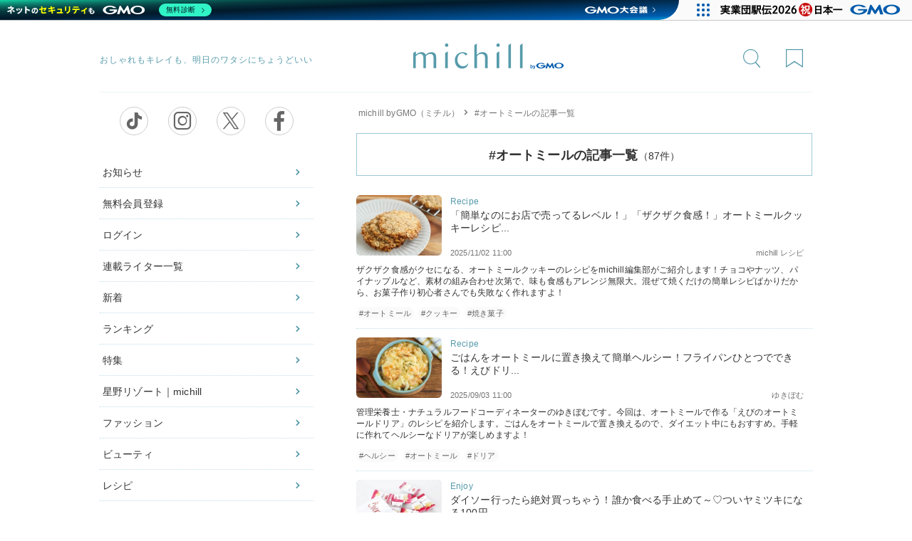

--- FILE ---
content_type: text/html; charset=UTF-8
request_url: https://michill.jp/keyword/%E3%82%AA%E3%83%BC%E3%83%88%E3%83%9F%E3%83%BC%E3%83%AB
body_size: 7973
content:
<!DOCTYPE html><html lang="ja"><head prefix="og: http://ogp.me/ns# fb: http://ogp.me/ns/fb# website: http://ogp.me/ns/website#"> <meta charset="utf-8"> <title>オートミールに関する最新情報 | michill byGMO（ミチル）</title> <meta name="csrf-token" content="dQbHohVFZfyZyq50KXCIBi7KPvP6Bqvrp55ySGGP"> <meta name="title" content="オートミールに関する最新情報 | michill byGMO（ミチル）"> <meta name="viewport" content="width=device-width, initial-scale=1.0"> <meta name="description" content="オートミールの最新情報一覧です。michill byGMO（ミチル）は、はたらく女性が「もっと日常を便利にしたい」を見つけるために、信頼できる情報・ノウハウ・コツを提案いたします。"> <meta name="keywords" content="michill byGMO,ミチル,オートミール"> <meta name="p:domain_verify" content="db694e96809d281b3c1353f8aaeb5868"/> <script>
        window.APP_ENV = 'production';
        window.IS_LOGGED_IN = false;
    </script> <link rel="preload" href="https://cdn.michill.jp/css/smart.css?20251216" as="style" onload="this.onload=null;this.rel='stylesheet'"> <noscript><link rel="stylesheet" href="https://cdn.michill.jp/css/smart.css?20251216"></noscript> <link rel="preload" href="https://cdn.michill.jp/css/module.css?20240627" as="style" onload="this.onload=null;this.rel='stylesheet'"> <noscript><link rel="stylesheet" href="https://cdn.michill.jp/css/module.css?20240627"></noscript> <link rel="preload" href="/css/iconfont.css?20250721" as="style" onload="this.onload=null;this.rel='stylesheet'"> <noscript><link rel="stylesheet" href="/css/iconfont.css?20250721"></noscript> <link rel="dns-prefetch" href="//lh3.googleusercontent.com" /> <link rel="dns-prefetch" href="//pagead2.googlesyndication.com" /> <link rel="dns-prefetch" href="//adservice.google.co.jp" /> <link rel="dns-prefetch" href="//adservice.google.com" /> <link rel="dns-prefetch" href="//googleads.g.doubleclick.net" /> <link rel="dns-prefetch" href="//tpc.googlesyndication.com"> <link rel="dns-prefetch" href="//www.gstatic.com"> <style>        .remodal,        [data-remodal-id],        .remodal-overlay,        .remodal-wrapper { display: none;}    </style> <style>        /* より効率的なFOUC対策 - デバイス判定中は非表示 */        .device-loading [data-hide-on],        .device-loading [data-show-on] {            visibility: hidden;        }        /* デバイス判定完了後は表示 */        .device-ready [data-hide-on],        .device-ready [data-show-on] {            visibility: visible;        }        /* JavaScript無効時のフォールバック */        .no-js [data-hide-on="app"] { display: block; }        .no-js [data-show-on="mobile,tablet"] { display: none; }    </style> <link rel="canonical" href="https://michill.jp/keyword/%E3%82%AA%E3%83%BC%E3%83%88%E3%83%9F%E3%83%BC%E3%83%AB" > <!-- PCサイドバナー期間限定 --><script async src="https://securepubads.g.doubleclick.net/tag/js/gpt.js"></script><script>
  window.googletag = window.googletag || {cmd: []};
  googletag.cmd.push(function() {
    googletag.defineSlot('/86182074/pc_side_banner', [300, 200], 'div-gpt-ad-1690941850628-0').addService(googletag.pubads());
    googletag.pubads().enableSingleRequest();
    googletag.enableServices();
  });
</script><script>
  window.googletag = window.googletag || {cmd: []};
  googletag.cmd.push(function() {
    googletag.defineSlot('/86182074/pc_side_banner2', [300, 200], 'div-gpt-ad-1691053755671-0').addService(googletag.pubads());
    googletag.pubads().enableSingleRequest();
    googletag.enableServices();
  });
</script><script>
  window.googletag = window.googletag || {cmd: []};
  googletag.cmd.push(function() {
    googletag.defineSlot('/86182074/pc_side_banner3', [300, 200], 'div-gpt-ad-1691053870606-0').addService(googletag.pubads());
    googletag.pubads().enableSingleRequest();
    googletag.enableServices();
  });
</script> <script src="https://cdn.michill.jp/js/jquery/3.7.1/jquery.min.js"></script> <script src="https://cdn.michill.jp/js/csrf-helper.js"></script> <script src="https://cdn.michill.jp/js/ab-test-helper.js?v=20250806"></script> <script>
        jQuery.noConflict();
    </script> <script src="https://cdn.michill.jp/js/device-detection.js"></script> <meta name="format-detection" content="telephone=no"> <meta name="facebook-domain-verification" content="4jacpkecgihrurz219mrj9gx100y6y" /> <meta property="fb:app_id" content="350721338630521" /> <meta property="og:locale" content="ja_JP" /> <meta property="og:title" content="オートミールに関する最新情報 | michill byGMO（ミチル）" /> <meta property="og:type" content="website" /> <meta property="og:image" content="" /> <meta property="og:url" content="https://michill.jp/keyword/%E3%82%AA%E3%83%BC%E3%83%88%E3%83%9F%E3%83%BC%E3%83%AB" /> <meta property="og:description" content="" /> <meta property="og:site_name" content="michill byGMO (ミチル) | 笑顔が満ちるちょっとしあわせな生活" /> <meta name="twitter:card" content="summary_large_image" /> <meta name="twitter:site" content="@michill_michill" /> <script>
        window.Laravel = {"csrfToken":"dQbHohVFZfyZyq50KXCIBi7KPvP6Bqvrp55ySGGP"}    </script> <script type="text/javascript">
        if (window.location.hash && window.location.hash == '#_=_') {
            window.location.hash = '';
        }
    </script> <script>
    window.dataLayer = window.dataLayer || [];
    window.dataLayer.push({
        'login': 0
    });
</script> <!-- iOS Safari and Chrome --> <link rel="apple-touch-icon" sizes="192x192" href="https://cdn.michill.jp/img/apple-touch-icon.png"> <!-- Android標準ブラウザ(一部) --> <link rel="shortcut icon" href="https://cdn.michill.jp/img/apple-touch-icon.png"> <div data-hide-on="app"> <script type="text/javascript" charset="UTF-8" src="https://cache.img.gmo.jp/gmo/header/script.min.js" id="gmoheadertag" async="async"></script> </div> <!-- Google Tag Manager --><script>(function(w,d,s,l,i){w[l]=w[l]||[];w[l].push({'gtm.start':
new Date().getTime(),event:'gtm.js'});var f=d.getElementsByTagName(s)[0],
j=d.createElement(s),dl=l!='dataLayer'?'&l='+l:'';j.async=true;j.src=
'https://www.googletagmanager.com/gtm.js?id='+i+dl;f.parentNode.insertBefore(j,f);
})(window,document,'script','dataLayer','GTM-NNW96SB');</script><!-- End Google Tag Manager --> <div data-show-on="app"><script>
// アプリ向けGA4ログ送信処理
function logEvent(name, params) {
  if (!name) {
    return;
  }

  if (window.AnalyticsWebInterface) {
    // Call Android interface
    window.AnalyticsWebInterface.logEvent(name, JSON.stringify(params));
  } else if (window.webkit
      && window.webkit.messageHandlers
      && window.webkit.messageHandlers.firebase) {
    // Call iOS interface
    var message = {
      command: 'logEvent',
      name: name,
      parameters: params
    };
    window.webkit.messageHandlers.firebase.postMessage(message);
  } else {
    // No Android or iOS interface found
    console.log("No native APIs found.");
  }
}

function setUserProperty(name, value) {
  if (!name || !value) {
    return;
  }

  if (window.AnalyticsWebInterface) {
    // Call Android interface
    window.AnalyticsWebInterface.setUserProperty(name, value);
  } else if (window.webkit
      && window.webkit.messageHandlers
      && window.webkit.messageHandlers.firebase) {
    // Call iOS interface
    var message = {
      command: 'setUserProperty',
      name: name,
      value: value
   };
    window.webkit.messageHandlers.firebase.postMessage(message);
  } else {
    // No Android or iOS interface found
    console.log("No native APIs found.");
  }
}

function postMessage(value) {
  if ((window.AnalyticsWebInterface) ||
    ((window.webkit
      && window.webkit.messageHandlers
      && window.webkit.messageHandlers.firebase))) {

    AnalyticsWebInterface.postMessage(value);
  } else {
    console.log("No native APIs found.");
  }
}

</script></div></head><body class="no-js device-loading" > <!-- Google Tag Manager (noscript) --> <noscript><iframe src="https://www.googletagmanager.com/ns.html?id=GTM-NNW96SB"    height="0" width="0" style="display:none;visibility:hidden"></iframe></noscript> <!-- End Google Tag Manager (noscript) --> <div id="app"> <div class="sp_header_banner" data-hide-on="app" data-show-when="banner-exists"><a class="header_app_banner_area pc_hide" href="https://go.onelink.me/3UFa/2fcdb181" target="_blank"> <div class="header_app_banner_inner"> <p>アプリでmichillが<br>もっと便利に</p> </div> <div class="header_app_banner_btn">無料ダウンロード</div></a></div><!-- <div class="header_app_banner_area pc_hide" canvas=""> <a href=""> <div style="max-height:55px;"><img src="" style="width: 100%"></div> </a></div> --><div data-hide-on="app"><header class="navbar-wrapper pos_top pc" canvas=""> <div class="pc_wrapper"> <a class="js-toggle-left-slidebar btn-menu"><span class="icon icon-menu">メニュー</span></a> <p class="logo"><a href="/"><span class="icon icon-logo">>michill byGMO おしゃれもキレイも、明日のワタシにちょうどいい</span></a></p> <a href="/search" class="btn-search"> <span class="icon icon-search"><span class="new_rbl"></span>検索</span> </a> <a href="javascript:void(0);" data-remodal-target="modal" class="btn-like"> <span class="icon icon-like"><span class="new_rbl"></span>ライク</span> </a> </div></header></div><div data-hide-on="app"> <div data-remodal-id="modal"> <div class="remodal_join_top"> <img src="https://cdn.michill.jp/img/bg_login.png" alt="ログイン・会員登録すると好きな記事をお気に入り登録できます"> </div> <div class="remodal_join_bottom"> <a href="https://michill.jp/register" class="btn btn_color_yellow btn_ico_right mb15">無料会員登録する</a> <a href="https://michill.jp/login" class="btn btn_color_gray btn_ico_right mb15">ログインする</a> <button data-remodal-action="close" class="remodal-close">close</button> </div> </div></div> <div canvas="container"> <nav class="pc_sidebar"> <section class="sns_follow_container"> <p class="main_tit"><span>公式アカウント</span></p><ul class="sns_btn_area"> <li><a class="btn_round sns_tiktok" href="https://www.tiktok.com/@michill_official" target="_blank"><i class="fa fa-tiktok" aria-label="michill公式tiktokアカウント"></i></a></li> <li><a class="btn_round sns_insta" href="https://www.instagram.com/michill_official/" target="_blank"><i class="fa fa-instagram" aria-label="michill公式instagramアカウント"></i></a></li> <li><a class="btn_round sns_twitter" href="https://twitter.com/michill_michill" target="_blank"><i class="fa fa-x" aria-label="michill公式Xアカウント"></i></a></li> <li><a class="btn_round sns_facebook " href="https://www.facebook.com/michill.jp/?ref=nf&amp;hc_ref=ARRWBbZM0gJakmkaqhRmS6YW7o31L3S1rUF1sj2dLsET2pQb66UYq9T92RBbvFrgtz4" target="_blank"><i class="fa fa-facebook" aria-label="michill公式facebookアカウント"></i></a></li></ul> </section> <section class="sub_menu"> <ul> <li><a href="https://michill.jp/info" class="info ">お知らせ                        </a></li> <li class="signup"><a href="https://michill.jp/register" class="">無料会員登録</a></li> <li class="signin"><a href="https://michill.jp/login" class="">ログイン</a></li> </ul> </section> <section class="sub_menu"> <ul> <li><a href="https://michill.jp/writer" class="">連載ライター一覧</a></li> <li><a href="https://michill.jp/latest" class="">新着                        </a></li> <li><a href="https://michill.jp/ranking" class="">ランキング</a></li> <li><a href="https://michill.jp/feature" class="">特集</a></li> <li> <a href="https://michill.jp/hoshinoresorts" class="">                            星野リゾート｜michill                        </a> </li> <li> <a href="https://michill.jp/fashion" class="">                            ファッション                        </a> </li> <li> <a href="https://michill.jp/beauty" class="">                            ビューティ                        </a> </li> <li> <a href="https://michill.jp/recipe" class="">                            レシピ                        </a> </li> <li> <a href="https://michill.jp/lifestyle" class="">                            ライフスタイル                        </a> </li> <li> <a href="https://michill.jp/entertainment" class="">                            エンタメ                        </a> </li> <li> <a href="https://michill.jp/enjoy" class="">                            グルメ・おでかけ                        </a> </li> <li> <a href="https://michill.jp/love" class="">                            恋愛・結婚                        </a> </li> <li> <a href="https://michill.jp/fortune" class="">                            占い・診断                        </a> </li> <li> <a href="https://michill.jp/pickup" class="">                            ピックアップ                        </a> </li> </ul> </section> <!-- <section class="mt10"> <a href="https://hrmos.co/pages/gmo-ap/jobs/1791322247210086407" target="_blank"class="instagram_banner"><img class="mb20 lazy" data-src="https://cdn.michill.jp/img/banner/pc/side/recruit_pc.jpg" alt="編集メンバー募集" width="300" height="200"></a> </section>  --> <!-- /86182074/pc_side_banner --> <div id='div-gpt-ad-1690941850628-0'> <script>
        googletag.cmd.push(function() { googletag.display('div-gpt-ad-1690941850628-0'); });
      </script> </div> <!-- /86182074/pc_side_banner2 --> <section class="mt20"> <div id='div-gpt-ad-1691053755671-0'> <script>
        googletag.cmd.push(function() { googletag.display('div-gpt-ad-1691053755671-0'); });
      </script> </div> </section> <!-- /86182074/pc_side_banner3 --> <section class="mt20"> <div id='div-gpt-ad-1691053870606-0'> <script>
        googletag.cmd.push(function() { googletag.display('div-gpt-ad-1691053870606-0'); });
      </script> </div> </section> <div data-show-on="pc"> <!-- /86182074/michill_top_tieup_infeed --> <div id='div-gpt-ad-1622164458765-0' style='min-width: 120px; min-height: 100px;'> <script>
                googletag.cmd.push(function() { googletag.display('div-gpt-ad-1622164458765-0'); });
            </script> </div> </div></nav> <div id="contents"> <div class="location_wrapper"> <script type="application/ld+json">
                    {
                        "@context" : "https://schema.org",
                        "@type" : "BreadcrumbList",
                        "itemListElement": [
                            {
                                "@type": "ListItem",
                                "position": 1,
                                "name": "michill byGMO（ミチル）",
                                "item": "https://michill.jp/"
                            },
                            {
                                "@type": "ListItem",
                                "position": 2,
                                "name": "オートミール",
                                "item": "https://michill.jp/keyword/オートミール"
                            }
                        ]
                    }
                </script> <ul class="breadcrumbs location"> <li> <a href="https://michill.jp">michill byGMO（ミチル）</a> </li> <li>                        #オートミールの記事一覧                    </li> </ul> <!-- パンくず --> </div> <section class="category_top-container slice_bottom"> <h1 class="category_tit">#オートミールの記事一覧<span class="size14">（87件）</span></h1> </section> <section class="new_container slice_bottom mt15"> <ul class="article_items" id="keyword_items" style="height:4500px"> </ul> <!-- pager --> <script src="https://cdn.michill.jp/js/memberUrlUtils.js?20250109" defer></script> <script src="https://cdn.michill.jp/js/keywordPager.js?20241108" defer></script> </section> <p class="main_tit"><span>関連する人気キーワード</span></p> <div class="keyword_list"> <ul> <li><a href="https://michill.jp/keyword/ごちそうサラダ" class="keywordlink_ga"><i class="fa fa-hashtag"></i>ごちそうサラダ</a></li> <li><a href="https://michill.jp/keyword/お菓子" class="keywordlink_ga"><i class="fa fa-hashtag"></i>お菓子</a></li> <li><a href="https://michill.jp/keyword/スコーン" class="keywordlink_ga"><i class="fa fa-hashtag"></i>スコーン</a></li> <li><a href="https://michill.jp/keyword/グラタン" class="keywordlink_ga"><i class="fa fa-hashtag"></i>グラタン</a></li> <li><a href="https://michill.jp/keyword/オートミールレシピ" class="keywordlink_ga"><i class="fa fa-hashtag"></i>オートミールレシピ</a></li> <li><a href="https://michill.jp/keyword/シリアル" class="keywordlink_ga"><i class="fa fa-hashtag"></i>シリアル</a></li> <li><a href="https://michill.jp/keyword/電子レンジレシピ" class="keywordlink_ga"><i class="fa fa-hashtag"></i>電子レンジレシピ</a></li> <li><a href="https://michill.jp/keyword/ダイソー" class="keywordlink_ga"><i class="fa fa-hashtag"></i>ダイソー</a></li> <li><a href="https://michill.jp/keyword/ダイエットレシピ" class="keywordlink_ga"><i class="fa fa-hashtag"></i>ダイエットレシピ</a></li> <li><a href="https://michill.jp/keyword/かぼちゃレシピ" class="keywordlink_ga"><i class="fa fa-hashtag"></i>かぼちゃレシピ</a></li> </ul> </div> <!-- ランキング --> <!-- おすすめ --> <section class="recommend_container slice_bottom"> <p class="main_tit"><span>新着</span></p> <ul class="article_items"> <li> <div class="list_box"> <a href="/lifestyle/232882"> <div class="article_thumb"> <img class="img lazy" data-src="https://cdn.michill.jp/v2/w_320,h_225,f_webp,q_90/img/articles/232882/thumbnail.jpg" alt="ダイソーでいいもの見っけ！「こんなにぐんぐん吸い取るなんて…！」吸水力がレベチの便利クロス" width="120" height="80"> </div> </a> <div class="article_content category8"> <a href="/lifestyle/232882" > <div class="title">ダイソーでいいもの見っけ！「こんなにぐんぐん吸い取るなんて…！」吸水力がレベチの便利クロス</div> </a> <div class="sub"> <a class="author" href="/writer/aquamarine">海原藍</a> </div> <div class="release">2026/01/19 11:00</div> </div> </div> </li> <li> <div class="list_box"> <a href="/lifestyle/232879"> <div class="article_thumb"> <img class="img lazy" data-src="https://cdn.michill.jp/v2/w_320,h_225,f_webp,q_90/img/articles/232879/thumbnail.jpg" alt="ダイソーさん控えめに言って天才すぎ！壊れてもまた絶対買う！素材が決め手のキッチングッズ3選" width="120" height="80"> </div> </a> <div class="article_content category8"> <a href="/lifestyle/232879" > <div class="title">ダイソーさん控えめに言って天才すぎ！壊れてもまた絶対買う！素材が決め手のキッチングッズ3選</div> </a> <div class="sub"> <a class="author" href="/writer/michill_lifestyle">michill ライフスタイル</a> </div> <div class="release">2026/01/19 11:00</div> </div> </div> </li> <li> <!-- 新着の間広告プレースホルダー --> <div class="ad-placeholder"              data-position="new_between"             data-original-ad-id="new_between"> </div> <div class="list_box"> <a href="/fashion/232868"> <div class="article_thumb"> <img class="img lazy" data-src="https://cdn.michill.jp/v2/w_320,h_225,f_webp,q_90/img/articles/232868/thumbnail.png" alt="SNSで話題のユニクロセーターは値下げの今が絶対買い！着回し万能ニット着用レビュー" width="120" height="80"> </div> </a> <div class="article_content category7"> <a href="/fashion/232868" > <div class="title">SNSで話題のユニクロセーターは値下げの今が絶対買い！着回し万能ニット着用レビュー</div> </a> <div class="sub"> <a class="author" href="/writer/liho">liho</a> </div> <div class="release">2026/01/19 11:00</div> </div> </div> </li> <li> <div class="list_box"> <a href="/lifestyle/232863"> <div class="article_thumb"> <img class="img lazy" data-src="https://cdn.michill.jp/v2/w_320,h_225,f_webp,q_90/img/articles/232863/thumbnail.jpg" alt="セリアのこれ良すぎてリピ確定！ごちゃつくカード類を賢く収納！整理が捗るミニミニファイル" width="120" height="80"> </div> </a> <div class="article_content category8"> <a href="/lifestyle/232863" > <div class="title">セリアのこれ良すぎてリピ確定！ごちゃつくカード類を賢く収納！整理が捗るミニミニファイル</div> </a> <div class="sub"> <a class="author" href="/writer/amethyst">如月せり</a> </div> <div class="release">2026/01/19 11:00</div> </div> </div> </li> <li> <div class="list_box"> <a href="/lifestyle/232850"> <div class="article_thumb"> <img class="img lazy" data-src="https://cdn.michill.jp/v2/w_320,h_225,f_webp,q_90/img/articles/232850/thumbnail.jpg" alt="セリアさんこれはズルいよ♡つい何個も買っちゃう！大人が全種類買い集めたくなる懐かしのグッズ" width="120" height="80"> </div> </a> <div class="article_content category8"> <a href="/lifestyle/232850" > <div class="title">セリアさんこれはズルいよ♡つい何個も買っちゃう！大人が全種類買い集めたくなる懐かしのグッズ</div> </a> <div class="sub"> <a class="author" href="/writer/amethyst">如月せり</a> </div> <div class="release">2026/01/19 11:00</div> </div> </div> </li> <!-- 新着の下広告プレースホルダー --><div style="width:95%; margin:0 auto; text-align: center;"><div class="ad-placeholder"      data-position="new"     data-original-ad-id="new"></div></div></ul> </section> </div> <!-- contents --> </div> <!-- container --> <!-- add footer --> <div class="footetr_app_banner_area"> <div class="footetr_app_banner_pc"> <img class="lazy" data-src="https://cdn.michill.jp/img/app_banner_pc.png" width="800" height="300"> <a href="https://go.onelink.me/app/22b028c9" target="_blank" class="btn_ios"></a> <a href="https://play.google.com/store/apps/details?id=jp.gmo_insight.michill.app" target="_blank" class="btn_android"></a> </div></div> <span class=" pc_hide"> <section class="category_container slice_bottom"> <p class="main_tit"><span>カテゴリ</span></p> <ul class="category_items"> <li class="category_fashion"><a href="/fashion"><span class="name">ファッション</span></a></li> <li class="category_beauty"><a href="/beauty"><span class="name">ビューティ</span></a></li> <li class="category_recipe"><a href="/recipe"><span class="name">レシピ</span></a></li> <li class="category_lifestyle"><a href="/lifestyle"><span class="name">ライフスタイル</span></a></li> <li class="category_entertainment"><a href="/entertainment"><span class="name">エンタメ</span></a></li> <li class="category_travel"><a href="/enjoy"><span class="name">グルメ・おでかけ</span></a></li> <li class="category_love"><a href="/love"><span class="name">恋愛・結婚</span></a></li> <li class="category_fortune"><a href="/fortune"><span class="name">占い・診断</span></a></li> <li class="category_tieup_hoshino"><a href="/hoshinoresorts"><span class="name">星野リゾート<span class="size13 bold"> × michill</span></span></a></li> </ul></section> </span> <div class="login-section" data-hide-on="app" data-show-when-not-logged-in> <div class="bg_white pc_hide"> <a href="https://michill.jp/login" class="btn btn_color_yellow btn_ico_right mt25 mb25">ログイン・無料会員登録</a> </div> </div><!-- フッターの上広告プレースホルダー --><div class="ad-placeholder"     data-position="footer"     data-original-ad-id="footer"     data-hide-on="app"></div><footer> <div class="footer_inner"> <div class="footer_info"><p class="footer_logo">おしゃれもキレイも、<br>明日のワタシにちょうどいい</p></div> <ul class="footer_categories"> <li><a href="https://michill.jp/fashion"><p class="name">ファッション</p></a></li> <li><a href="https://michill.jp/beauty"><p class="name">ビューティ</p></a></li> <li><a href="https://michill.jp/recipe"><p class="name">レシピ</p></a></li> <li><a href="https://michill.jp/lifestyle"><p class="name">ライフスタイル</p></a></li> <li><a href="https://michill.jp/entertainment"><p class="name">エンタメ</p></a></li> <li><a href="https://michill.jp/enjoy"><p class="name">グルメ・おでかけ</p></a></li> <li><a href="https://michill.jp/love"><p class="name">恋愛・結婚</p></a></li> <li><a href="https://michill.jp/fortune"><p class="name">占い・診断</p></a></li> <li><a href="https://michill.jp/hoshinoresorts"><p class="name">星野リゾート｜michill</p></a></li> <li><a href="https://michill.jp/pickup"><p class="name">ピックアップ</p></a></li> </ul> <ul class="footer_menu"> <li><a href="https://michill.jp/about"><span>michill byGMOについて</span></a></li> <li><a href="https://michill.jp/recruit/writer"><span>有識者・ライターの募集</span></a></li> <li><a href="https://michill.jp/privacy#site-policy"><span>プライバシーポリシー</span></a></li> <li><a href="https://michill.jp/contact"><span>お問い合わせ</span></a></li> <li><a href="https://michill.jp/corporate"><span>連絡先</span></a></li> <li><a href="https://michill.jp/terms"><span>利用規約</span></a></li> <li><a href="https://michill.jp/corporate"><span>運営会社</span></a></li> <li><a href="https://michill.jp/advertisement"><span>広告掲載について</span></a></li> <li><a href="https://michill.jp/posts"><span>プレスリリース送付について</span></a></li> <li><a href="https://michill.jp/content_policy"><span>コンテンツポリシー</span></a></li> </ul> </div> <style>.gmoGroupSecurity_linklist ul li a {    display: inline;    padding: 0px 3px 0px 0px;    font-size: var(--font-size-xxs);}.gmoGroupSecurity_linklist ul li::after {    margin-left: 0px;    margin-right: 0px;}.c-footer-container {    max-width: 1040px;    margin: 20px auto;    padding: 0 10px;    /* 初期状態は横並び */    display: flex;    align-items: center;}.c-footerLogo {    height: 18px;    width: auto;    display: inline-block;    margin: 0;}.c-footer-sns-icons {    margin-left: 20px;}.c-footer-sns-icons a+a {    display: inline-block;    padding-left: 10px;}/* 画面幅が768px以下の場合 */@media  screen and (max-width: 768px) {    .c-footerLogoArea {        margin: 0 10px;    }    .c-footer-container {        flex-direction: column;        text-align: center;    }    .c-footerLogo, .c-footer-sns-icons {        margin-left: 0;        margin-top: 20px;    }}</style><div class="c-footerLogoArea" style="background-color: white; padding-top: 20px;"> <div class="c-footer-container"> <a class="c-footerLogo--link" href="https://www.gmo-insight.jp/" target="_self" rel="noopener noreferrer" aria-label="GMO INSIGHTの公式サイトへ移動する"> <img class="c-footerLogo" src="https://cdn.michill.jp/img/insight_logo.png" alt="GMO INSIGHT" height="18px" width="auto"> </a> </div> <script type="text/javascript" charset="UTF-8" src="https://cache.img.gmo.jp/gmo/security/script.min.js" id="gmosecuritytag" async="async"></script> <ul class="site_seal" style="margin-top: 28px; margin-bottom: 28px;"> <li class="mr5" style="padding: 5px;"> <div id="ss_gmo_globalsign_secured_site_seal" oncontextmenu="return false;" style="width:130px; height:66px"> <img id="ss_gmo_globalsign_img" src="[data-uri]" alt="" onclick="ss_open_profile()" style="cursor:pointer; border:0; width:100%" ></div><script>
    window.addEventListener('load', () => {
    let s = document.createElement("script");
    s.src = "https://seal.atlas.globalsign.com/gss/one/seal?image=seal_130-66_ja.png";
    document.body.appendChild(s);
    });
</script> </li> <li> <span id="csi_siteseal_tag" oncontextmenu="return false;"> <a id="csi_siteseal_profile_link"> <img decoding="async" loading="lazy" alt="dark_typeA_130x66.png" id="csi_siteseal_image" width="130" height="66" src="#" style="display: none" /> </a> </span> <script type="text/javascript" src="https://gmo-cybersecurity.com/siteseal/siteseal.js" defer="defer"></script> </li> </ul></div></footer> <nav class="sp_menu"> <section class="sub_menu"> <div class="sp_menu_close"> <div class="sns_link"> <ul class="sns_icons"> <li class="for_menu"><a class="sns_tiktok" href="https://www.tiktok.com/@michill_official" target="_blank" aria-label="michill公式tiktokアカウントへ移動する"><i class="fa fa-tiktok" aria-hidden="true"></i></a></li> <li class="for_menu"><a class="sns_insta" href="https://www.instagram.com/michill_official/" target="_blank" aria-label="michill公式instagramアカウントへ移動する"><i class="fa fa-instagram" aria-hidden="true"></i></a></li> <li class="for_menu"><a class="sns_twitter" href="https://twitter.com/michill_michill" target="_blank" aria-label="michill公式Xアカウントへ移動する"><i class="fa fa-x" aria-hidden="true"></i></a></li> <li class="for_menu"><a class="sns_facebook " href="https://www.facebook.com/michill.jp/?ref=nf&amp;hc_ref=ARRWBbZM0gJakmkaqhRmS6YW7o31L3S1rUF1sj2dLsET2pQb66UYq9T92RBbvFrgtz4" target="_blank" aria-label="michill公式facebookアカウントへ移動する"><i class="fa fa-facebook" aria-hidden="true"></i></a></li> </ul> </div> <p>閉じる</p> </div> <ul> <li><a href="https://michill.jp">トップ</a></li> <li><a href="https://michill.jp/search">検索</a></li> <li class="signup"><a href="https://michill.jp/register">無料会員登録</a></li> <li class="signin"><a href="https://michill.jp/login">ログイン</a></li> </ul> <p class="title">カテゴリ</p> <ul> <li><a href="https://michill.jp/writer">連載ライター一覧</a></li> <li><a href="https://michill.jp/latest">新着</a></li> <li><a href="https://michill.jp/ranking">ランキング</a></li> <li><a href="https://michill.jp/feature">特集</a></li> <li><a href="https://michill.jp/hoshinoresorts">星野リゾート｜michill</a></li> <li><a href="https://michill.jp/fashion">ファッション</a></li> <li><a href="https://michill.jp/beauty">ビューティ</a></li> <li><a href="https://michill.jp/recipe">レシピ</a></li> <li><a href="https://michill.jp/lifestyle">ライフスタイル</a></li> <li><a href="https://michill.jp/entertainment">エンタメ</a></li> <li><a href="https://michill.jp/enjoy">グルメ・おでかけ</a></li> <li><a href="https://michill.jp/love">恋愛・結婚</a></li> <li><a href="https://michill.jp/fortune">占い・診断</a></li> <li><a href="https://michill.jp/pickup">ピックアップ</a></li> </ul> </nav> </div> <link rel="stylesheet" href="https://cdn.michill.jp/css/remodal.css"> <link rel="stylesheet" href="https://cdn.michill.jp/css/remodal-default-theme.css"> <link rel="stylesheet" href="https://cdn.michill.jp/css/tipso.min.css"> <script src="https://cdn.michill.jp/js/remodal.min.js" defer></script> <script src="https://cdn.michill.jp/js/js.cookie.js" defer></script> <script src="https://cdn.michill.jp/js/tipso.min.js" defer></script> <script src="https://cdn.michill.jp/js/app.js?20250815" defer></script><!-- pagetop --><script>
    // noConflictを導入
    jQuery(function($) {
        jQuery(window).on("scroll", function() {
            if (jQuery(this).scrollTop() > 300) {
                jQuery('#pagetop a').css("opacity", "1");
            } else {
                jQuery('#pagetop a').css("opacity", "0");
            }
        });
    });
</script><script>
    // noConflictを導入
    jQuery(function ($) {
        $('[data-remodal-id=modal]').remodal({ hashTracking: false });
    });
</script><script type="text/javascript">var secure_token = 'dQbHohVFZfyZyq50KXCIBi7KPvP6Bqvrp55ySGGP';</script><script type="text/javascript">var base_url = 'https://michill.jp/keyword/%E3%82%AA%E3%83%BC%E3%83%88%E3%83%9F%E3%83%BC%E3%83%AB';</script><script async src="https://cdnjs.cloudflare.com/ajax/libs/vanilla-lazyload/17.8.3/lazyload.min.js"></script><script async src="https://cdnjs.cloudflare.com/ajax/libs/lazysizes/5.3.2/lazysizes.min.js"></script><script>
        window.lazyLoadOptions = {
            elements_selector: ".lazy",
        };
        window.addEventListener('LazyLoad::Initialized', function (event) {
            window.lazyLoadInstance = event.detail.instance;
        }, false);
</script> <!-- GMOグループフッター --><script type="text/javascript" charset="UTF-8" src="https://cache.img.gmo.jp/gmo/footer/script.min.js" id="gmofootertag" async="async">{"type":"G"}</script></body></html>

--- FILE ---
content_type: text/html; charset=utf-8
request_url: https://www.google.com/recaptcha/api2/aframe
body_size: 267
content:
<!DOCTYPE HTML><html><head><meta http-equiv="content-type" content="text/html; charset=UTF-8"></head><body><script nonce="2xzCsKBsc9dSVDT7ZsoDpg">/** Anti-fraud and anti-abuse applications only. See google.com/recaptcha */ try{var clients={'sodar':'https://pagead2.googlesyndication.com/pagead/sodar?'};window.addEventListener("message",function(a){try{if(a.source===window.parent){var b=JSON.parse(a.data);var c=clients[b['id']];if(c){var d=document.createElement('img');d.src=c+b['params']+'&rc='+(localStorage.getItem("rc::a")?sessionStorage.getItem("rc::b"):"");window.document.body.appendChild(d);sessionStorage.setItem("rc::e",parseInt(sessionStorage.getItem("rc::e")||0)+1);localStorage.setItem("rc::h",'1768848563545');}}}catch(b){}});window.parent.postMessage("_grecaptcha_ready", "*");}catch(b){}</script></body></html>

--- FILE ---
content_type: text/css
request_url: https://cdn.michill.jp/css/smart.css?20251216
body_size: 19039
content:
@charset "UTF-8";

/* ------------------------------------------ module ------------------------------------------ */
.txt_area {
    padding: 20px 15px;
}

.max_width {
    max-width: 1000px;
    margin: 0 auto;
}

/* pankuzu */
.location {
    width: 100%;
    height: 37px;
    font-size: var(--font-size-xs);
    color: var(--grey-300);
    padding: 10px 0 10px 10px;
    line-height: 1.4;
    text-align: left;
    display: table;
}

.location li a {
    color: var(--grey-300);
}

.location li {
    display: inline-block;
    font-size: var(--font-size-xs);
    height: 17px;
    line-height: 17px;
    margin: 0 3px;
}

.location li:not(:last-child)::after {
    content: "\e902";
    font-family: IconFont;
    padding: 0;
}

.location_wrapper {
    width: auto;
    overflow-x: scroll;
    overflow-y: hidden;
    -webkit-overflow-scrolling: touch;
    white-space: nowrap;
}

/* pager */
.pagination {
    display: flex;
    justify-content: center;
    margin: 20px auto 40px auto;
    width: 90%;
    max-width: 500px;
}

.pagination li {
    display: table-cell;
    width: 35px;
    height: 40px;
    line-height: 40px;
    text-align: center;
    margin: 0 2px;
}

.pagination li a, .pagination .disabled span{
    display: block;
    width: auto;
    color: var(--grey-300);
    background: #fff;
    border-radius: 6px;
    border: solid 1px var(--brand-color-600);
    font-size: var(--font-size-xxs);
}

.pagination li a.prev::before {
    content: "\e900";
    font-family: IconFont;
    font-weight: normal;
    width: 30px;
    display: block;
}

.pagination li a.next::before {
    content: "\e902";
    font-family: IconFont;
    font-weight: normal;
    width: 30px;
    display: block;
}
.pagination li span{
    display: block;
    width: auto;
    color: #fff;
    background: var(--brand-color-600);
    border-radius: 6px;
    border: solid 1px var(--brand-color-600);
    font-size: var(--font-size-xs);
}
.pagination li:first-child span, .pagination li:last-child span {
    border: none;
}
/* title */
.main_tit {
    position: relative;
    display: inline-block;
    width: 100%;
    height: 40px;
    text-align: center;
}

.main_tit span {
    font-size: var(--font-size-l);
    color: #333;
    font-weight: bold;
    position: sticky;
    width: auto;
    top: 0;
    left: 0;
    right: 0;
    margin: 0 auto;
    display: inline-block;
    padding: 0 5%;
    background-color: #fff;
}

.main_tit::before {
    content: '';
    position: absolute;
    top: 38%;
    left: 0;
    right: 0;
    margin: auto;
    display: inline-block;
    width: 95%;
    height: 1px;
    background-color: var(--brand-color-300);
}

.about_tit {
    font-size: var(--font-size-xxl);
    text-align: center;
    color: var(--grey-900);
    margin-top: 10px;
}

#sub h1,
.default_tit,
.category_tit {
    height: 40px;
    width: 100%;
    background-color: var(--brand-color-100);
    margin: 0 auto;
    font-size: var(--font-size-l);
    color: var(--grey-900);
    line-height: 40px;
    font-weight: bold;
    text-align: center;
    border: none;
}
.default_tit{
    margin-bottom: 10px;
}
.release {
    font-size: var(--font-size-xxs);
    color: var(--grey-300);
}

.sub {
    width: 140px;
    white-space: nowrap;
    overflow: hidden;
    text-overflow: ellipsis;
}

/* pagetop */
#pagetop {
    position: fixed;
    bottom: 15px;
    right: 15px;
    z-index: 9999;
}

@media screen and (max-width: 600px) {
    #pagetop {
        position: fixed;
        bottom: 130px;
        right: 15px;
        z-index: 999999999;
    }
}

#pagetop a {
    background-color: rgb(131 181 194 / 46%);
    text-decoration: none;
    color: #fff;
    width: 44px;
    height: 44px;
    line-height: 42px;
    text-align: center;
    display: block;
    border-radius: 25px;
    font-size: var(--font-size-s);
    opacity: 0;
    transition: .8s;
}


/* button */
.btn {
    font-weight: bold;
    line-height: 40px;
    min-height: 40px;
    width: 100%;
    max-width: 525px;
    margin: 0 auto;
    text-align: center;
    border-radius: 6px;
    ;
    display: block;
    padding: 2px 0 0 0;
}

@media screen and (min-width: 1023px) {
    .btn {
        line-height: 48px;
        min-height: 48px;
    }
}

.btn_small {
    font-weight: bold;
    line-height: 30px;
    min-height: 30px;
    margin: 0;
    font-size: var(--font-size-xs);
    text-align: center;
    border-radius: 6px;
    display: block;
}

.btn_follow {
    width: 12rem;
}

.btn_follow_sml {
    width: 9rem !important;
    padding: 0px !important;
}

.btn_favorite {
    width: 8rem !important;
    padding: 0px !important;
}

.btn_more {
    border-top: 1px dotted var(--grey-100);
    text-align: center;
    font-size: var(--font-size-s);
    display: block;
    color: #333;
    padding: 15px 0;
    cursor: pointer;
}

.btn_small_li {
    position: absolute;
    right: 12px;
    bottom: 8px;
}

.link_more {
    text-align: right;
}

.btn_more::after {
    content: "\e901";
    font-family: IconFont;
    display: block;
    color: var(--brand-color-900);
}

.link_more::after {
    content: "\e902";
    display: inline;
    padding-left: 5px;
}

.btn_submit {
    font-weight: bold;
    line-height: 40px;
    min-height: 40px;
    text-align: center;
    border-radius: 6px;
    ;
    width: 100%;
    font-size: var(--font-size-m);
    cursor: pointer;
    color: #fff;
    background-color: var(--grey-900);
    border: none;
    padding-top: 2px;
}

.btn_cancel {
    font-weight: bold;
    line-height: 50px;
    color: #555;
    background: var(--grey-50);
    border: #eaeaea solid 1px;
    border-bottom: #e5e5e5 solid 2px;
    padding-top: 2px;
    min-height: 50px;
    text-align: center;
    border-radius: 6px;
    ;
    width: 100%;
    font-size: var(--font-size-s);
    cursor: pointer;
}

.btn_action {
    width: 48.5%;
    font-weight: bold;
    margin: 15px 0 20px 0;
    text-align: center;
    border-radius: 6px;
    ;
    border: solid 1px var(--grey-200);
    line-height: 1.1;
    padding: 10px 0px 10px 0;
    box-shadow: 0px 2px 0px 0px var(--grey-200);
}

.btn_round {
    background: var(--grey-900);
    display: block;
    width: 70px;
    height: 70px;
    line-height: 70px;
    text-align: center;
    border-radius: 100px;
}
.pc_sidebar .btn_round {
    background: none;
    border: solid 1px var(--grey-100);
    display: block;
    width: 40px;
    height: 40px;
    line-height: 35px;
    text-align: center;
    border-radius: 100px;
}
.pc_sidebar .sns_tiktok i,
.pc_sidebar .sns_twitter i,
.pc_sidebar .sns_facebook i,
.pc_sidebar .sns_insta i {
    font-size: 2.8rem;
    color: var(--grey-600);
    vertical-align: middle;
}
.btn_area {
    position: relative;
}

.btn_area::after {
    content: "\e902";
    font-family: IconFont;
    position: absolute;
    right: 20px;
    top: 12px;
    font-weight: bold;
    color: #fff;
}

@media screen and (min-width: 1023px) {
    .btn_submit {
        line-height: 48px;
        min-height: 48px;
    }

    .btn_area::after {
        top: 16px;
    }
}


/* color */
.btn_color_nomal {
    color: var(--grey-900);
    border: 1px solid var(--grey-300);
}

.btn_color_lightgray {
    color: var(--grey-300);
    border: 1px solid var(--grey-100);
}

.btn_color_gray {
    color: var(--grey-600);
    background: var(--grey-50);
    border: solid 1px var(--grey-100);
}

.btn_color_active {
    color: var(--grey-900);
    background: var(--brand-color-100);
}

.btn_color_yellow {
    color: var(--grey-900);
    background-color: var(--yellow-600);
}

.btn_color_main {
    color: #fff;
    background-color: var(--brand-color-900);
}

.btn_color_white {
    color: var(--grey-900);
    background-color: #fff;
    border: solid 1px var(--grey-300);
}

.btn_color_member_profile {
  color: #fff;
  background-color: var(--grey-900);
}

.btn_color_transparent {
    font-weight: normal;
    color: #e8e8e4;
    background-color: transparent;
    border: 1px solid #e8e8e4;
}

.bg_default {
    padding: 10px 15px;
    background: #f8f8f8;
}

.bg_white {
    padding: 0px 15px 0 15px;
    background: #fff;
}

.bg_gray {
    color: #fff;
    padding: 15px;
    background: var(--grey-900);
}

.bg_lightblue {
    background: var(--brand-color-100);
}

/* btn_icon */
.btn_ico_down {
    position: relative;
}

.btn_ico_down::after {
    content: "\e901";
    font-family: IconFont;
    position: absolute;
    right: 20px;
}

.btn_ico_right {
    position: relative;
}

.btn_ico_right::after {
    content: "\e902";
    font-family: IconFont;
    position: absolute;
    right: 20px;
}

.btn_ico_up {
    position: relative;
}

.btn_ico_up::after {
    content: "\e903";
    font-family: IconFont;
    position: absolute;
    right: 20px;
}

.btn_ico_blank {
    position: relative;
}

.btn_ico_blank::after {
    content: "\e905";
    font-family: IconFont;
    position: absolute;
    right: 20px;
    font-weight: lighter;
}


/* tab */
.tab_nomal {
    background-color: var(--brand-color-100);
}

.tab_nomal ul {
    display: table;
    width: 98%;
    margin: 0 auto;
    padding: 10px 10px 0 10px;
    overflow: hidden;
}

.tab_nomal li {
    display: table-cell;
    width: 50%;
}

.triple li {
    display: table-cell;
    width: 33% !important;
}

.tab_nomal li {
    text-align: center;
    padding: 7px 0 10px 0;
    cursor: pointer;
    color: #333;
    font-weight: 500;
    font-size: var(--font-size-m);
    letter-spacing: -1px;
}

.tab_nomal li.select {
    position: relative;
    color: #333;
    font-weight: 500;
    background-color: #fff;
    border-radius: 10px 10px 0 0;
    box-shadow: 0px 0px 8px 0px rgba(199, 214, 219, 1);
}

.tab_nomal li.select::after {
    content: '';
    position: absolute;
    left: 0px;
    right: 0px;
    bottom: 6px;
    margin: 0 auto;
    width: 45%;
    height: 3px;
    background-color: var(--brand-color-300);
}

.tab_content .hide {
    display: none;
}

.author_tab_n::after {
    content: '';
    height: 17px;
    width: 24px;
    background-image: url(https://cdn.michill.jp/img/N_icon.png);
    background-repeat: no-repeat;
    background-position: 5px 0;
    background-size: 104px 20px;
    display: inline-block;

}

.author_tab_n_info i {
    font-size: var(--font-size-xxl);
}

.author_tab_n_info::after {
    content: '';
    height: 25px;
    width: 85px;
    background-image: url(https://cdn.michill.jp/img/N_icon.png);
    background-repeat: no-repeat;
    background-position: -20px 0;
    background-size: 96px 18px;
    display: inline-block;
    margin-left: 5px;
}

#acMenu dt {
    display: block;
    color: var(--grey-900);
    background: var(--brand-color-300);
    padding: 18px 15px;
    cursor: pointer;
    margin: 1px 0 0 0;
}

#acMenu dt::after {
    content: "\e901";
    font-family: IconFont;
    position: absolute;
    right: 20px;
}

#acMenu dt.active::after {
    content: "\f106";
    font-family: IconFont;
    position: absolute;
    right: 20px;
}

#acMenu dd {
    /* display:none; */
    padding: 15px;
}

#acMenu dd li {
    padding: 0 0 15px 0;
    overflow: hidden;
}

#acMenu dd li:not(:last-child) {
    margin: 0 0 15px 0;
    border-bottom: 1px dotted var(--grey-100);
}

/* table */
.table_area {
    margin: 20px 20px 23px 20px;
}

.table_area dl {
    display: table;
    width: 100%;
    border: 1px solid #e6e6e6;
    margin: -1px 0 0 0;
}

.table_area dt {
    padding: 20px;
    width: 180px;
    display: table-cell;
    vertical-align: middle;
    position: relative;
    border-right: 1px solid #e6e6e6;
    background: #F8F8F8;
    text-align: center;
}

.table_area dd {
    padding: 20px;
    display: table-cell;
    vertical-align: middle;
    border: none;
}

@media screen and (max-width: 768px) {
    .table_area dl {
        width: 100%;
        display: block;
    }

    .table_area dt {
        width: 100%;
        display: block;
        border: none;
        padding: 10px 20px !important;
        border-bottom: 1px solid #e6e6e6;
    }
}

[canvas=container] {
    border-top: solid 1px var(--brand-color-50);
}

/* ------------------------------------------ header ------------------------------------------ */
header {
    background-color: rgba(255, 255, 255, 0.80);
    backdrop-filter: blur(5px);
    -webkit-backdrop-filter: blur(5px);
    width: 100%;
    height: 60px;
    margin: 0 auto;
    position: -webkit-sticky;
    position: sticky;
    transform: translate3d(0, 0, 0);
    z-index: 9999;
    transition: 0.3s ease-in-out;
}

.header_hide {
    transform: translate3d(0, -100%, 0);
}

.header_fixed {
    top: 0;
    right: 0;
    bottom: 0;
    left: 0;
}

.icon {
    font-size: 0;
    display: block;
}

.icon::before {
    display: inline-block;
    vertical-align: middle;
    background-repeat: no-repeat;
    background-size: 285px 154px;
    position: absolute;
    top: 0;
    content: " ";
}

.icon-menu::before {
    background-image: url(https://cdn.michill.jp/img/icon_menu.svg);
    background-size: 24px;
    background-position: center;
    width: 40px;
    height: 50px;
}

.icon-menu_n::before {
    background-image: url(https://cdn.michill.jp/img/icon_menu_n.svg);
    background-size: 24px;
    background-position: center;
    width: 40px;
    height: 50px;
}

.icon-like::before {
    background-image: url(https://cdn.michill.jp/img/icon_mypage.svg);
    background-size: 20px;
    background-position: center;
    width: 40px;
    height: 50px;
}

.icon-like_n::before {
    background-image: url(https://cdn.michill.jp/img/icon_mypage.svg);
    background-size: 20px;
    background-position: center;
    width: 40px;
    height: 50px;
}

.icon-search::before {
    background-image: url(https://cdn.michill.jp/img/icon_search.svg);
    background-size: 20px;
    background-position: center;
    width: 40px;
    height: 50px;
}

.icon-logo::before {
    width: 170px;
    height: 24px;
    display: inline-block;
    vertical-align: middle;
    background-image: url(https://cdn.michill.jp/img/logo.svg);
    background-repeat: no-repeat;
    background-size: 141px 24px;
    background-position: center;
    position: absolute;
    top: 30%;
    content: " ";
}

.icon-shop::before {
    background-image: url(https://cdn.michill.jp/img/icon_shop.svg);
    background-size: 20px;
    background-position: center;
    width: 40px;
    height: 50px;
}

.icon-shop_n::before {
    background-image: url(https://cdn.michill.jp/img/icon_shop_n.svg);
    background-size: 20px;
    background-position: center;
    width: 40px;
    height: 50px;
}

.btm_border {
    border-bottom: solid 1px #9aafc2;
}

.custom-fixed {
    height: 100% !important;
}

.new_rbl {
    position: absolute;
    top: 11px;
    left: 0;
}

.logo {
    width: 144px;
    margin: 0 auto;
    height: 50px;
}

.logo a {
    display: block;
}

.btn-menu {
    width: 40px;
    height: 40px;
    overflow: hidden;
    display: block;
    position: absolute;
    top: 6px;
    left: 6px;
}

.btn-like,
.btn-search,
.btn-shop {
    width: 45px;
    height: 35px;
    overflow: hidden;
    display: block;
    position: absolute;
    top: 6px;
    right: 0;
}

.btn-search {
    width: 45px;
    height: 35px;
    overflow: hidden;
    display: block;
    position: absolute;
    top: 6px;
    right: 40px;
}

.btn-shop {
    width: 45px;
    height: 35px;
    overflow: hidden;
    display: block;
    position: absolute;
    top: 6px;
    right: 40px;
}

/* ------------------------------------------ footer ------------------------------------------ */
footer {
    background: var(--grey-50);
}

footer ul {
    padding: 12px 0;
}

footer li a {
    color: var(--grey-900);
    padding: 10px 15px;
    overflow: hidden;
    display: block;
}

footer .copyright {
    text-align: center;
    font-size: var(--font-size-xxxs);
}

.footer_logo {
    border-bottom: dotted 1px var(--brand-color-100);
    width: 100%;
    margin: 0 auto;
    padding: 18px 0 0px 47%;
    color: var(--grey-300);
    font-size: var(--font-size-xs);
    height: 70px;
    margin: 0 auto;
    vertical-align: middle;
    background-image: url(https://cdn.michill.jp/img/logo.svg);
    background-repeat: no-repeat;
    background-size: 35%;
    background-position: 10% 53%;
}

.footetr_app_banner_pc {
    display: none;
}

.tab_content {
    width: 100%;
}

.article_items li p.caption {
    color: #333;
    font-size: var(--font-size-xs);
    line-height: 1.4;
    padding: 0 12px 10px 0px;
}

.article_items_keywords {
    padding: 0 12px 6px 0px;
    line-height: 1.2;
}

.article_items_keywords a {
    display: inline-block !important;
    width: auto !important;
    margin: 0 6px 6px 0 !important;
    padding: 3px 4px 2px 4px !important;
    font-size: var(--font-size-xxs);
    position: static !important;
    background-color: var(--grey-50);
    border-radius: 10px;
    color: var(--grey-600);
}

/* ----------------------------------- スマホ広告 ------------------------------------------ */
.billboard_tag {
    text-align: center;
    margin: 20px 0;
    display: block;
}

.billboard_tag>div {
    margin: 0 auto;
}

.akane_tag {
    text-align: center;
    margin: 20px 0;
    display: block;
}

.geniee_tag {
    text-align: center;
    margin: 20px 0;
    display: block;
}

.overlay_tag {
    display: block;
}

.article_body div:has(iframe) {
    margin: 20px auto;
}

/* ----------------------------------- スマホでは表示させない ------------------------------------------ */
#contents {
    float: none;
}

.pc_sidebar {
    display: none;
}

.footer_categories {
    display: none;
}

.category_description {
    display: none;
}

.btn-search {
    display: none;
}

.btn-shop {
    display: none;
}

/* ------------------------------------------ menu ------------------------------------------ */

.sp_menu {
    background: #fff;
    width: 100%;
    position: fixed;
    top: 0;
    left: 0;
    right: 0;
    bottom: 0;
    -webkit-transform: translateX(-50px);
    transform: translateX(-50px);
    -webkit-transition: ease .3s;
    transition: ease .3s;
    z-index: 3333333333;
    visibility: hidden;
    opacity: 0;
}

.open {
    -webkit-transform: translateX(0);
    transform: translateX(0);
    visibility: visible;
    opacity: 1;
}

.sp_menu_close {
    position: relative;
    background-color: var(--grey-50);
    height: 60px;
}

.sp_menu_close>p {
    position: absolute;
    right: 10px;
    top: 13px;
    width: 80px;
    padding: 5px;
    color: var(--grey-900);
    font-size: var(--font-size-xs);
    font-weight: normal;
    text-align: center;
    border-radius: 6px;
    background-color: #fff;
    border: solid 1px var(--grey-100);
}

.sp_menu_close>p::before {
    content: "\e904";
    font-family: IconFont;
    font-size: var(--font-size-xxxs);
    margin: 0 5px 0 0;
    color: var(--grey-900);
}

.sp_menu a {
    line-height: 55px;
    height: 55px;
    color: #333;
    border-bottom: 1px dotted var(--brand-color-100);
    display: block;
    position: relative;
}

.sp_menu a::after {
    content: "\e902";
    font-family: IconFont;
    position: absolute;
    right: 15px;
    color: var(--brand-color-900);
}

.sp_menu li:last-child a {
    border: none;
}

.sub_menu {
    height: 100%;
    width: 100%;
    margin: 0;
    padding: 0;
    overflow-y: auto;
    -webkit-overflow-scrolling: touch;
    background-color: #fff;
}

.sub_menu .title {
    font-size: var(--font-size-xs);
    line-height: 42px;
    color: var(--grey-900);
    height: 42px;
    padding: 0 15px;
    overflow: hidden;
    background-color: var(--grey-50);
    font-weight: bold;
}

.sub_menu li {
    margin-left: 15px;
}

.sub_menu .logout a {
    border-radius: 6px;
    margin: 20px 15px 20px 0;
    text-align: center;
    height: 46px;
    line-height: 46px;
    color: var(--brand-color-900);
    border: 1px solid var(--brand-color-900) !important;
}
li.for_menu .sns_tiktok i,
li.for_menu .sns_twitter i,
li.for_menu .sns_facebook i,
li.for_menu .sns_insta i {
    font-size: 3rem;
    color: var(--grey-900);
    vertical-align: middle;
}
.sub_menu ul.sns_icons li {
    margin-left: 10px;
}
.sub_menu .sns_icons{
    margin: 0;
    display: flex;
    justify-content: space-between;
    gap: 5px;
}
.sub_menu .sns_link{
    display: flex;
    margin: 0 auto;
    position: absolute;
    z-index: 9999;
}
.sub_menu ul.sns_icons a {
    border-bottom: none;
}
.sub_menu ul.sns_icons a::after {
    display: none;
}

/* ------------------------------------------ 記事リストの1番目のみに適用するスタイル ------------------------------------------ */
ul.category_top>li:first-child {
    width: 100%;
}

ul.category_top>li:not(:first-child) {
    width: 95%;
    margin: 0 auto;
}

ul.category_top>li:first-child .list_box {
    display: block;
    width: 100%;
    position: relative;
    margin: 0;
    padding: 0;
    overflow: hidden;
    float: none;
}

ul.category_top>li:first-child .article_thumb {
    width: auto;
    height: auto;
    display: block;
    margin: auto;
    overflow: hidden;
    border-radius: 0px;
}

ul.category_top>li:first-child .article_thumb .img {
    width: auto;
    height: auto;
    background-size: cover;
    background-position: center;
    background-repeat: no-repeat;
    aspect-ratio: 64 / 45;
}

ul.category_top>li:first-child .article_content {
    padding: 10px;
    margin-bottom: 10px;
}

li.top_article a .article_content {
    position: relative;
    margin: 0 auto;
    height: auto;
    width: 100%;
    padding: 0 5px;
}

ul.category_top>li:first-child .article_thumb:hover .img {
    opacity: .8;
}

/* ------------------------------------------ TOPスライダー ------------------------------------------ */
.swiper-container {
    height: 100%;
}

.swiper-slide .article_thumb {
    overflow: hidden;
    border-radius: 6px;
    position: relative;
}

.swiper-slide .article_thumb img {
    width: 100%;
    height: 210px;
    object-fit: cover;
}

.swiper-slide .article_content .title {
    font-size: var(--font-size-s);
    text-align: left;
    line-height: 1.5;
    padding: 3px 0 0 0;
    margin-bottom: 3px;
    color: #333;
    position: relative;
}

.swiper-slide .article_content .pr {
    position: absolute;
    right: 0px;
    bottom: 0px;
}

.shade {
    background: linear-gradient(to right, #fff 0%, rgba(255, 255, 255, 0) 12%, rgba(255, 255, 255, 0) 88%, #fff 100%);
    height: 81px;
    width: 100%;
    position: absolute;
    bottom: -12px;
    z-index: 9;
}

/* ------------------------------------------ items（通常記事リストのスタイル） ------------------------------------------ */
.article_items li, .writer_items li {
    background-color: #fff;
    border-bottom: 1px dotted var(--brand-color-100);
    width: 95%;
    margin: 0 auto;
}

.article_items li:last-child,
.writer_items li:last-child {
    border-bottom: none;
}

.li_lline li:last-child {
    border-bottom: 1px dotted var(--brand-color-100);
}

.article_items li .list_box,
.writer_items li a {
    position: relative;
    display: flex;
    -webkit-box-sizing: border-box;
    box-sizing: border-box;
    width: 100%;
    padding: 10px 0 10px 0;
}

.article_items li .article_thumb {
    width: 120px;
    height: 85px;
    border-radius: 6px;
    overflow: hidden;
    position: relative;
}

.pinned li .article_thumb {
    display: inline-block;
    width: 100%;
    /*TOPページ2カラムのサムネイル*/
}

.writer_items li a .writer_thumb {
    display: table-cell;
    vertical-align: top;
    width: 70px;
    border-radius: 100px;
    position: relative;
}

.article_items li .article_thumb .img {
    display: block;
    width: 120px;
    height: 85px;
    background-position: center center;
    vertical-align: middle;
    background-color: #ccdae7;
    background-size: cover;
    background-repeat: no-repeat;
    object-fit: cover;
}

.writer_items li a .writer_thumb .img {
    display: block;
    width: 70px;
    height: 70px;
    background-position: center center;
    vertical-align: middle;
    background-color: #ccdae7;
    background-size: cover;
    background-repeat: no-repeat;
    border-radius: 100px;
}

.article_items li .article_content {
    width: 100%;
    height: 85px;
    position: relative;
    padding-left: 12px;
}

.article_items li .article_content::before {
    content: '';
    display: block;
    font-size: var(--font-size-xs);
    padding: 0;
    color: var(--brand-color-900);
    font-weight: 500;
}

.article_items li .category2::before {
    content: 'Love';
}

.article_items li .category5::before {
    content: 'Beauty';
}

.article_items li .category6::before {
    content: 'Health';
}

.article_items li .category7::before {
    content: 'Fashion';
}

.article_items li .category8::before {
    content: 'Life Style';
}

.article_items li .category11::before {
    content: 'Entertainment';
}

.article_items li .category12::before {
    content: 'Recipe';
}

.article_items li .category10::before {
    content: 'Enjoy';
}

.article_items li .category12::before {
    content: 'Recipe';
}

.article_items li .category13::before {
    content: 'Interior';
}

.article_items li .category14::before {
    content: 'Nail';
}

.article_items li .category15::before {
    content: 'Hair Style';
}

.article_items li .category16::before {
    content: 'Fortune';
}

.article_items li .category18::before {
    content: 'Travel';
}


.writer_items li .writer_content {
    height: auto;
    position: relative;
    padding-left: 12px;
}

.article_items li .article_content .title {
    margin-bottom: 8px;
    font-size: var(--font-size-s);
    color: #333;
    line-height: 1.3;
}

.writer_items li .writer_content .title {
    margin-bottom: 8px;
    font-size: var(--font-size-s);
    overflow: hidden;
    white-space: nowrap;
    text-overflow: ellipsis;
    color: #333;
}

.writer_items li .writer_content p {
    color: var(--grey-300);
    font-size: var(--font-size-xxs);
}

.p_mini {
    width: 58%;
    clear: left;
}

ul.category_top>li:first-child .sub, li.top_article a .sub {
    right: 13px;
}

.article_items li .article_content .sub {
    position: absolute;
    right: 0px;
    bottom: -5px;
    margin: auto;
    text-align: right;
    padding: 0;
    font-size: var(--font-size-xxs);
    color: var(--grey-300);
}

.sub .author {
    color: var(--grey-300);
    display: inline;
}

.top_article .release {
    position: static;
    padding-left: 5px;
}

.article_items li .article_content .release {
    position: absolute;
    bottom: -5px;
}

.article_items li .sub .views {
    padding: 5px 0 0 0;
}

.article_items li .sub .views i {
    color: var(--red);
    padding-right: 5px;
}

/* banner */
.banner_items li a {
    padding: 0 15px 15px 15px;
    text-align: center;
    display: block;
}

/* category */
.category_items {
    border-top: 1px dotted var(--brand-color-300);
    background: #fff;
    position: relative;
    overflow: hidden;
}

.category_items li {
    position: relative;
    width: 50%;
    border-bottom: 1px dotted var(--brand-color-300);
    -moz-box-sizing: border-box;
    -webkit-box-sizing: border-box;
    box-sizing: border-box;
    float: left;
    background-size: 20px 20px;
    background-repeat: no-repeat;
    background-position: 3% center;
}

.category_items li.category_beauty {
    background-image: url(https://cdn.michill.jp/img/category_beauty.svg);
}

.category_items li.category_fashion {
    background-image: url(https://cdn.michill.jp/img/category_fashion.svg);
}

.category_items li.category_recipe {
    background-image: url(https://cdn.michill.jp/img/category_recipe.svg);
    background-size: 22px 22px;
}

.category_items li.category_love {
    background-image: url(https://cdn.michill.jp/img/category_love.svg);
}

.category_items li.category_travel {
    background-image: url(https://cdn.michill.jp/img/category_travel.svg);
}

.category_items li.category_lifestyle {
    background-image: url(https://cdn.michill.jp/img/category_lifestyle.svg);
}

.category_items li.category_entertainment {
    background-image: url(https://cdn.michill.jp/img/category_entertainment.svg);
    background-size: 22px 22px;
}

.category_items li.category_shop {
    background-image: url(https://cdn.michill.jp/img/category_shop.svg);
}

.category_items li.category_fortune {
    background-image: url(https://cdn.michill.jp/img/category_fortune.svg);
}

.category_items li.category_tieup_hoshino {
    background-image: url(/img/category_tieup_hoshino.svg);
}


.category_items li:nth-child(odd) {
    border-right: 1px dotted var(--brand-color-300);
}

.category_items li a {
    text-indent: 20px;
    padding: 17px 12px;
    overflow: hidden;
    display: block;
    line-height: 1.2;
    position: relative;
    font-feature-settings: "palt";
    font-size: var(--font-size-s);
}


.category_items li .name {
    width: 90%;
    margin: 0;
    font-weight: bold !important;
    color: #333;
}

.category_items li .count {
    float: right;
    text-align: right;
    width: 40%;
    color: var(--grey-300);
    font-size: var(--font-size-xs);
}

.category_description>.keyword_list {
    margin: 10px 0;
}

/* keyword */
.keyword_items {
    overflow: hidden;
    margin: 0 0 -1px 0;
}

.keyword_items li {
    float: left;
    position: relative;
    width: 50%;
    border-bottom: 1px solid #ddd;
    -moz-box-sizing: border-box;
    -webkit-box-sizing: border-box;
    box-sizing: border-box;
}

.keyword_items li:nth-child(1),
.keyword_items li:nth-child(2) {
    border-top: 1px solid #fff;
}

.keyword_items li a {
    padding: 15px;
    overflow: hidden;
    display: block;
    font-weight: normal;
    color: #333;
}

.keyword_items li .name {
    float: left;
    width: 60%;
    font-size: var(--font-size-s);
    margin: 0;
}

.keyword_items li .count {
    float: right;
    text-align: right;
    width: 40%;
    color: #bebebe;
}

.pinned li:nth-child(odd) {
    border-right: 1px dotted var(--brand-color-100);
}

.pinned li:nth-last-child(2) {
    border-bottom: none;
}

/*左下のラベル2*/
.pinned li:nth-of-type(1) a .article_thumb .img::after,
.pinned li:nth-of-type(2) a .article_thumb .img::after {
    position: absolute;
    bottom: .3rem;
    right: 0.2rem;
    z-index: 5;
    width: 3rem;
    text-align: center;
    font-size: var(--font-size-xxs);
    color: #fff;
}

.pinned li:nth-of-type(1) a .article_thumb .img::after {
    content: "HOT";
}

.pinned li:nth-of-type(2) a .article_thumb .img::after {
    content: "NEW";
}

.pinned li:nth-of-type(1) a .article_thumb .img::after,
.pinned li:nth-of-type(2) a .article_thumb .img::after {
    color: #3e5f78;
    font-weight: bold;
}

/* ------------------------------------------ ranking ------------------------------------------ */
.new_container,
.ranking_container,
.recommend_container,
.category_container {
    margin-bottom: 20px;
}

.ranking,
.af_rank {
    counter-reset: number;
}

.ranking li,
.af_rank dl {
    counter-increment: number;
}

.ranking li a .article_thumb,
.af_rank dl {
    position: relative;
}

.ranking li a .article_thumb::before,
.af_rank dl::before {
    content: " ";
    border-right: 35px solid transparent;
    position: absolute;
    top: 0;
    left: 0;
    z-index: 4;
}

.ranking li a .article_thumb::after,
.af_rank dl::after {
    content: counter(number);
    position: absolute;
    top: .3rem;
    z-index: 5;
    text-align: center;
    font-size: var(--font-size-xxs);
    font-weight: 600;
}
.ranking li a .article_thumb::before,
.af_rank dl::before {
    border-top: 35px solid #fbe779;
}

.ranking li a .article_thumb::after,
.af_rank dl::after {
    color: #333;
}

.ranking li a .article_thumb::after {
    left: -.1rem;
    width: 2rem;
}

.af_rank dl::after {
    left: .3rem;
    width: 1.4rem;
}


/* ------------------------------------------ special ------------------------------------------ */
.special_container {
    margin: 50px 0;
    padding: 0 0 20px 0;
    background: var(--brand-color-100);
}

.special_container .special_tit {
    font-size: var(--font-size-l);
    color: #333;
    font-weight: bold;
    text-align: center;
    padding: 20px 0 10px 0;
}

.special_container .special_items {
    display: flex;
    overflow-x: scroll;
    padding: 5px 5px 0 5px;
}

.special_container .special_items li {
    width: 160px;
    min-width: 160px;
    position: relative;
    margin: 5px;
    border-radius: 6px;
    overflow: hidden;
    background: #fff;
}

.special_container .special_items li a {
    padding: 0;
}

.special_container .special_items li a .article_thumb {
    display: block;
    width: 100%;
    margin: auto;
    overflow: hidden;
    border-radius: 0px;
}

.special_container .special_items li a .special_thumb .img {
    width: 100%;
    background-color: #efede2;
    background-size: cover;
    background-repeat: no-repeat;
    background-position: 50% 50%;
    display: block;
    position: relative;
    padding-top: 70%;
    margin: auto;
}

.special_container .special_items li a .special_content {
    color: #333;
    width: 95%;
    margin: 0 auto;
}

.special_container .special_items li a .special_content .title {
    font-size: var(--font-size-s);
    line-height: 1.3;
    text-align: left;
    padding: 0;
    margin: 5px auto;
}

/* ------------------------------------------ select ------------------------------------------ */
.select_container {
    margin: 20px 0;
    padding: 0 0 20px 0;
}

.select_container .select_items {
    display: flex;
    overflow-x: scroll;
    padding: 5px 5px 0 5px;
}

.select_container .select_items li {
    min-width: 150px;
    position: relative;
    margin: 5px;
    border-radius: 6px;
    overflow: hidden;
    background: #fff;
}

.select_container .select_items li a {
    padding: 0;
}

/* ------------------------------------------ article ------------------------------------------ */
.article_container .article_main {}

.article_container .main_iarea {
    position: relative;
}

.article_container .sub_heading {
    overflow: hidden;
    font-size: var(--font-size-xs);
    white-space: nowrap;
    margin: 10px 0 0 0;
    display: -webkit-flex;
    display: flex;
}

.sub_heading li:first-child {
    margin-right: auto;
}

.article_container .sub_heading li {
    line-height: 33px;
}

.sub_heading li:nth-child(3)::before {
    content: '|';
    color: #333;
    padding: 0 5px;
}

.article_container .sub_heading li,
.article_container .sub_heading li a {
    color: #333;
    font-weight: bold;
}

.sub_heading li a {}

.article_container .date {
    color: var(--grey-300);
    font-size: var(--font-size-xs);
    text-align: left;
}

.article_container .like::before {
    content: "\e907";
    font-family: IconFont;
    margin-right: 3px;
    color: var(--red);
    font-size: var(--font-size-xxxs);
}

.article_container .author_pic {
    width: 33px;
    height: 33px;
    background-size: cover;
    background-repeat: no-repeat;
    background-position: 50%;
    display: inline-block;
    vertical-align: middle;
    margin: 0 7px 0 0;
    -webkit-border-radius: 22px;
    border-radius: 22px;
    overflow: hidden;
    background-color: var(--brand-color-100);
}

.article_container .action_area {
    overflow: hidden;
    max-width: 610px;
    width: 100%;
    margin: 30px auto;
    text-align: center;
}

/* .article_container .aarea_top {
    background: var(--brand-color-100);
    max-width: 100%;
    margin: 0;
    padding: 5px 5px 0 5px;
} */

.favorite, .favorite_on,
.questionnaire, .questionnaire_on {
    display: block;
    font-weight: bold;
    text-align: center;
    border-radius: 6px;
    border: solid 1px var(--grey-100);
    height: 38px;
    line-height: 38px;
    margin: 0 1.5%;
    color: var(--red);
}

.favorite, .favorite_on {
    color: var(--grey-100);
    border-bottom: 1px solid var(--grey-100);
}

.favorite_on {
    border: solid 1px var(--brand-color-300);
}

.thanks span,
.favorite span, .favorite_on span,
.questionnaire span, .thanks_on span {
    color: #333;
    font-weight: bold;
}

.thanks_on span {
    color: #fff;
}

.favorite span,
.favorite_on span {
    font-size: var(--font-size-xs);
    letter-spacing: -0.1rem;
}

.clip span {
    font-size: var(--font-size-s);
}

.thanks i,
.favorite i,
.questionnaire i {
    margin: 0 4px 0 0;
    padding: 3px;
}

.thanks i {
    color: var(--red);
}

.favorite i,
.questionnaire i {
    color: var(--grey-900);

}

.favorite i {
    margin: 0px;
    font-size: var(--font-size-m);
}

.thanks .fa-hand-stop-o {
    color: var(--grey-900);
}

.thanks_on i {
    margin: 0 4px 0 0;
    color: #fff;
    padding: 3px;
}

.favorite_on i {
    color: #f2ca56;
    padding: 3px;
    font-size: var(--font-size-m);
}

.favorite span:before {
    content: "お気に入りに追加";
}

.favorite_on span:before {
    content: "お気に入り追加済";
    color: #fff;
}

.favorite_on .fa-star-o:before,
.favorite_on_mypage .fa-star-o:before {
    content: "\f005" !important;
}
.author_sns{
    display: grid;
    grid-template-columns: repeat(3, 1fr);
    grid-template-rows: repeat(1, 1fr);
    grid-column-gap: 0px;
    grid-row-gap: 15px;
    }
.author_sns .instagram::before {
    content: "\e908";
    color: #d63086;
    font-family: IconFont;
    margin-right: 3px;
}
.author_sns .site::before {
    content: "\e905";
    color: var(--brand-color-900);
    font-family: IconFont;
    margin-right: 3px;
}

.author_sns .facebook::before {
    content: "\e906";
    color: #3b5998;
    font-family: IconFont;
    margin-right: 3px;
}
.author_sns .twitter::before {
    content: "\e90c";
    color: #000000;
    font-family: IconFont;
    margin-right: 3px;
}
.author_sns .tiktok::before {
    content: "\e90d";
    color: #000000;
    font-family: IconFont;
    margin-right: 3px;
}
.author_sns .youtube::before {
    content: '';
    display: inline-block;
    width: 15px;
    height: 15px;
    background-image: url(../img/youtube.svg);
    background-size: contain;
    background-repeat: no-repeat;
    vertical-align: middle;
    margin-right: 5px;
}
.author_sns .note::before {
    content: '';
    display: inline-block;
    width: 10px;
    height: 10px;
    background-image: url(../img/note.svg);
    background-size: contain;
    background-repeat: no-repeat;
    vertical-align: middle;
    margin-right: 5px;
}
.author_sns .threads::before {
    content: '';
    display: inline-block;
    width: 15px;
    height: 15px;
    background-image: url(../img/threads.svg);
    background-size: contain;
    background-repeat: no-repeat;
    vertical-align: middle;
    margin-right: 5px;
}
.author_sns li a{
    text-decoration: underline !important;
    font-size: 14px;
}
.thanks_discription {
    font-size: var(--font-size-s);
    text-align: center;
    line-height: 1.2;
    padding-bottom: 5px;
    color: var(--grey-900);
}

.thanks, .thanks_on {
    width: 100%;
    display: block;
    font-weight: bold;
    text-align: center;
    border-radius: 6px;
    margin: 0;
    padding: 15px;
    transition: all .2s ease;
    font-size: var(--font-size-m);
    position: relative;
    box-shadow: 0px 2px 0px rgba(206, 220, 239, 1);
    overflow: hidden;

}

.thank .thanks .thanks_text::before {
    content: "ありがとう";
}

.thank .thanks_on .thanks_text::before {
    content: "ありがとう";
}

.thank .thanks::before {
    content: "";
    display: block;
    height: 7px;
    width: 59px;
    position: absolute;
    top: 12px;
    left: -29px;
    background: var(--brand-color-600);
    transform: rotate(-40deg);
    -webkit-transform: rotate(-40deg);
}

.thank .thanks::after {
    content: "";
    display: block;
    height: 7px;
    width: 59px;
    position: absolute;
    bottom: 10px;
    right: -25px;
    background: var(--brand-color-600);
    transform: rotate(-40deg);
    -webkit-transform: rotate(-40deg);
}

.thank .thanks_on::before {
    content: "";
    display: block;
    height: 7px;
    width: 59px;
    position: absolute;
    top: 10px;
    left: -25px;
    background: #fff;
    transform: rotate(-40deg);
    -webkit-transform: rotate(-40deg);
}

.thank .thanks_on::after {
    content: "";
    display: block;
    height: 7px;
    width: 59px;
    position: absolute;
    bottom: 6px;
    right: -21px;
    background: #fff;
    transform: rotate(-40deg);
    -webkit-transform: rotate(-40deg);
}
.thank{
    width: 93%;
    margin: 0 auto;
}
.thanks {
    background-color: #fff;
    color: var(--red);
    border: solid 2px var(--brand-color-600);
}

.thanks_on {
    background-color: var(--red) !important;
    color: #fff;
    border: none !important;
}

.thanks_count {
    display: inline-block;
    text-align: center;
    font-size: var(--font-size-m);
    font-weight: normal;
    color: var(--grey-900);
}

.thanks_count_on {
    display: inline-block;
    text-align: center;
    font-size: var(--font-size-m);
    font-weight: normal;
    color: #fff !important;
    -webkit-animation: animScale 4s 1 ease-out forwards;
    -webkit-animation-delay: 200ms;
}

.favorite {
    background-color: #fff !important;
    transition: all .2s ease;
}

.favorite_on {
    background-color: #748da2 !important;
    transition: all .2s ease;
}

a.favorite_on i {
    -webkit-animation: scale .5s ease;
    animation: scale .5s ease;
}

@keyframes scale {
    0% {
        transform: scale(0);
        /* transform-origin:center center; */
        /* -webkit-transform:scale(0); -webkit-transform-origin:center center; */
        /* -moz-transform:scale(0);  -moz-transform-origin:center center; */
    }

    50% {
        transform: scale(1.2);
        /* transform-origin:center center; */
        /* -webkit-transform:scale(1.2); -webkit-transform-origin:center center; */
        /* -moz-transform:scale(1.2);  -moz-transform-origin:center center; */
    }

    100% {
        transform: scale(1);
        /* transform-origin:center center; */
        /* -webkit-transform:scale(1); -webkit-transform-origin:center center; */
        /* -moz-transform:scale(1);  -moz-transform-origin:center center; */
    }
}

.text_contents {
    padding: 10px 15px;
}

.text_contents .share_btn {
    display: flex;
    flex-wrap: wrap;
    justify-content: space-evenly;
}

.text_contents .share_btn li {
    vertical-align: middle;
    display: inline-block;
    width: 35px;
    margin: 0 0.5%;
}

.text_contents .action_area .share_btn li {
    width: 20%;
    margin: 0;
}

.text_contents .action_area .share_btn li:first-child {
    width: 93%;
    margin: 0 0 20px 0;
}

.sns_count i::before {
    display: block;
    top: 10px;
    position: absolute;
    margin: auto;
    right: 0;
    left: 0;
}

.text_contents .share_btn li a {
    font-weight: bold;
    color: #aaa;
    background-color: #fff;
    border: 1px solid var(--grey-100);
    text-align: center;
    border-radius: 6px;
    height: 35px;
    width: 100%;
    line-height: 38px;
    display: block;
    position: relative;
    margin: 0;
}

.text_contents .bottom_sns li a {
    height: 38px;
}

.text_contents .bottom_sns li a span {
    font-size: var(--font-size-xs);
    padding-left: 3px;
    font-weight: bold;
}

.text_contents .sns_count li a {
    border-radius: 22px;
}

.text_contents .share_btn li .facebook {
    background-color: #3b5998;
    border-color: #3b5998;
    color: #fff;
}

.text_contents .share_btn li .twitter {
    background-color: #101319;
    border-color: #101319;
    color: #fff;
}

.text_contents .bottom_sns li .twitter span {
    letter-spacing: -0.2rem;
}

.text_contents .share_btn li .line {
    background-color: #00c300;
    border-color: #00c300;
    color: #fff;
}

.text_contents .share_btn li .line img {
    position: absolute;
    margin: auto;
    top: 9px;
    right: 0;
    left: 0;
}

.text_contents .share_btn li .number {
    font-size: var(--font-size-xxxs);
    border-radius: 12px;
    position: absolute;
    bottom: -11px;
    margin: auto;
    right: 0;
    left: 0;
}

.text_contents .share_btn li .pinterest {
    background-color: #E60027;
    border: 1px solid #E60027;
    text-align: center;
    border-radius: 6px !important;
    height: 38px;
    width: 100%;
    line-height: 38px;
    display: block;
    position: relative;
}

.text_contents .bottom_sns li .line img,
.text_contents .bottom_sns li .pinterest img {
    position: relative;
    top: -3px;
}

/* .text_contents .aarea_top .thank {
    display: inline-block;
    overflow: hidden;
    width: 45%;
} */

.text_contents .aarea_top .thank_q {
    display: inline-block;
    width: 30px;
}

.text_contents .aarea_top .thank_q a {
    display: block;
    font-weight: bold;
    text-align: center;
    height: 30px;
    line-height: 30px;
    margin: 0 1.5%;
    color: #fff;
    background-color: #fff;
    position: relative;
}

.text_contents .aarea_top .thank_q a .fa-question:before {
    position: absolute;
    bottom: 5px;
    left: 7px;
    color: #ccdae7;
    font-size: var(--font-size-xxl);
}

.article_container .action_area ul {
    overflow: hidden;
}

.article_container .main_thumb {
    width: 100%;
    display: block !important;
    margin: auto;
    overflow: hidden;
    border-radius: 0;
}

.article_container .main_thumb>img {
    width: 100%;
}

.article_tit {
    line-height: 1.3;
    font-weight: bold;
    padding: 3px 0 10px 0;
    color: var(--grey-900);
    font-size: var(--font-size-xxl);
}

.info h2 {
    border-left: solid 5px var(--brand-color-900);
    border-bottom: dotted 1px var(--brand-color-900);
    font-size: var(--font-size-l);
    line-height: 1.5;
    font-weight: bold;
    padding: 4px 10px;
    margin: 60px 0 20px 0;
    font-feature-settings: "halt";
}

.info h2>span {
    font-weight: bold;
}

.info h3 {
    color: var(--grey-900);
    font-size: var(--font-size-m);
    font-weight: bold;
    margin-bottom: 15px;
    overflow: hidden;

    &&::before {
        display: inline-block;
        width: 0.8em;
        height: 0.8em;
        background: var(--brand-color-900);
        content: "";
        margin: 0 5px 0 0;
    }
}

.article_body h2 {
    border-left: solid 5px var(--brand-color-900);
    border-bottom: dotted 1px var(--brand-color-900);
    font-size: var(--font-size-l);
    line-height: 1.5;
    font-weight: bold;
    padding: 4px 10px;
    margin: 60px 0 20px 0;
    font-feature-settings: "halt";
}

.article_body h2>span {
    font-weight: bold;
}

.article_body h3 {
    color: var(--grey-900);
    font-size: var(--font-size-m);
    font-weight: bold;
    margin-bottom: 15px;
    overflow: hidden;

    &&::before {
        display: inline-block;
        width: 0.8em;
        height: 0.8em;
        background: var(--brand-color-900);
        content: "";
        margin: 0 5px 0 0;
    }
}

.article_body p {
    margin: 10px 0 20px 0;
}

.article_body b {
    font-weight: bold;
    margin: 0 8px;
}

.article_body img {
    margin: 0 auto;
    display: block;
}

.article_body p:has(> img) {
    margin: 0 auto;
}

.article_body p:has(> img)+p:has(> img) {
    margin: 10px 0 0 0;
}

.article_body p:has(> img)+h3 {
    margin: 20px 0 15px 0;
}

.article_body h3+p:has(> img) {
    margin: 20px 0 0 0;
}

.article_body a {
    border-bottom: dotted 1px #005bab;
    color: #005bab;
}

@media screen and (max-width:639px) {
    .article_body .youtube {
        position: relative;
        width: 100%;
        padding-top: 56.25%;
    }

    .article_body .youtube iframe {
        position: absolute;
        top: 0;
        left: 0;
        width: 100%;
        height: 100%;
        max-width: 640px;
        max-height: 360px;
    }
}

.index_tit,
.prv_index_tit,
.prc_index_tit {
    width: 90%;
    border-bottom: none;
    font-size: var(--font-size-m);
    font-weight: bold;
    font-feature-settings: "halt";
    position: relative;
    display: block;
    padding: 0px 65px;
    text-align: center;
    margin: 60px auto 10px auto;
}

.index_tit {
    margin-bottom: -40px;
}


.index_tit:before,
.index_tit:after,
.prv_index_tit:before,
.prv_index_tit:after,
.prc_index_tit:before,
.prc_index_tit:after {
    position: absolute;
    top: calc(48% - 3px);
    height: 3px;
    content: '';
    border-top: solid 1px #666;
    border-bottom: solid 1px #666;
}


.index_tit:before,
.index_tit:after {
    width: 40%;
}

.prv_index_tit:before,
.prv_index_tit:after {
    width: 28%;
}
@media screen and (max-width: 750px) {
    .prv_index_tit:before,
    .prv_index_tit:after {
        width: 18%;
    }
}
.prc_index_tit:before,
.prc_index_tit:after {
    width: 15%;
}


.index_tit:before,
.prv_index_tit:before,
.prc_index_tit:before {
    left: 0;
}


.index_tit:after,
.prv_index_tit:after,
.prc_index_tit:after {
    right: 0;
}

.index_items {
    background-color: var(--grey-50);
    padding: 55px 0px 10px 0px;
}

.index_items li,
.related_items li {
    position: relative;
    padding: 0px 0 0 20px;
    margin: 0 0 10px 0;
}

.index_items>ul {
    width: 90%;
    margin-inline: auto
}

.index_items>ul>li a {
    color: #333;
    font-feature-settings: "palt";
    font-size: var(--font-size-s);
}

.index_items>ul>li:not(:last-child) {
    border-bottom: dotted 1px var(--grey-100);
    padding: 0px 0px 5px 20px;
}

.related_items li::before {
    content: '\e902';
    font-family: IconFont;
    display: block;
    position: absolute;
    color: #333;
    top: 0px;
    left: 0px;
}

.index_items>ul>li::before {
    content: '\e901';
    font-family: IconFont;
    display: block;
    position: absolute;
    color: #333;
    top: 0px;
    left: 0px;
}

.index_items>ul>li:has(ul) li a::before {
    content: '\e901';
    font-family: IconFont;
    display: block;
    position: absolute;
    color: #333;
    top: 0px;
    left: 0px;
}

.index_items>ul>li:has(ul) li {
    margin: 0;
}

.provider {
    text-align: right;
    font-size: var(--font-size-s);
    padding: 5px 0;
}

.provider a {
    display: inline-block;
    color: #005bab;
}

.remodal_join_top {
    background-color: #fff;
    border-top-left-radius: 8px;
    border-top-right-radius: 8px;
    overflow: hidden;
}

.remodal_join_top p {
    position: absolute;
    left: 0;
    right: 0;
    top: 50px;
}

.remodal_join_bottom {
    background: var(--brand-color-300);
    padding: 20px 20px 15px 20px;
    border-bottom-left-radius: 8px;
    border-bottom-right-radius: 8px;
}

#cost {
    border: 1px solid var(--brand-color-100);
    margin: 40px 0 0 0;
}

#cost h2 {
    background-color: var(--brand-color-50);
    color: var(--grey-900);
    font-size: var(--font-size-s);
    font-weight: bold;
    padding: 10px 12px;
    margin: 0;
    border: none;
}

#cost ul {
    padding: 12px;
    text-align: left;
}

#cost ul li {
    margin: 3px 0;
}

#cost h3 {
    color: var(--red);
    font-weight: bold;
    padding: 0 12px 12px 12px;
    margin: 0;
}

#editor_comment {
    background-color: #fff;
    margin: 25px auto 25px auto;
    padding: 0;
}

#editor_comment h2 {
    border-bottom: dotted 1px #9aafc2;
    font-size: var(--font-size-l);
    font-weight: bold;
    padding-bottom: 5px;
    margin-bottom: 15px;
    padding-top: 30px;
}

#editor_comment h3 {
    color: var(--grey-900);
    font-size: var(--font-size-m);
    font-weight: bold;
    margin-bottom: 15px;
}

.writer_info_title {
    margin: 30px 0 5px 0;
}

.writer_info {
    position: relative;
    border: solid 1px var(--brand-color-100);
    max-width: 990px;
    margin: 0 auto;
}

.writer_info .w_information {
    padding: 10px;
    display: block;
    font-weight: bold;
    width: 100%;
    color: var(--grey-300);
    overflow: hidden;
    background: var(--brand-color-100);
}

.writer_info a::after {
    content: "\e902";
    font-family: IconFont;
    position: absolute;
    right: 10px;
    top: 25%;
    font-size: 2.6rem;
    color: var(--brand-color-900)
}
.writer_info .w_information .author_pic {
    width: 60px;
    height: 60px;
    border-radius: 35px;
    float: left;
    margin: 0 15px 0 0;
}
.page_atr_des{
    padding: 15px 10px;
    font-size: 14px;
}
.writer_info .w_information .info_right {
    float: left;
    width: 70%;
    line-height: 1.2;
    padding-top: 5px;
}
.katagaki{
    font-size: 14px;
}
.writer_info .w_information p:nth-of-type(2),
.writer_info .w_information p:nth-of-type(3) {
    display: inline-block;
    color: #333333;
}

.writer_info .w_information p.status {
    line-height: 14px;
    font-size: var(--font-size-xs);
}

.writer_info .w_information .info_text {
    margin-top: 5px;
    font-size: var(--font-size-s);
    line-height: 1.5rem;
}

.writer_info .ask_article p {
    text-align: right;
    margin-top: 5px;
    color: var(--grey-300);
    font-size: var(--font-size-xs);
}

.writer_info .ask_article p::after {
    content: "\e902";
    font-family: IconFont;
    font-size: var(--font-size-m);
    color: var(--grey-300);
    padding-left: 4px;
}

@media screen and (min-width: 1023px) {
    .thanks_discription {
        font-size: var(--font-size-m);
        padding-right: 22px;
    }

    .writer_info .w_information {
        position: relative;
    }

    .writer_info .w_information p {
        padding-right: 15px;
    }

    .feed_mamatas .video-area iframe {
        height: 610px;
        width: 610px;
    }
}
@media screen and (max-width: 1022px) {
    .writer_info a::after {
        top: 12%;
    }
}
@media screen and (max-width: 700px) {
    .writer_info a::after {
        top: 8%;
    }
}
.cap {
    color: var(--grey-300);
    margin: 15px 0 45px 0;
}

.imgcap {
    display: block;
    text-align: center;
    margin: -20px 0 30px 0;
    font-size: var(--font-size-xs);
    color: var(--grey-300);
}

/* フィード用　*/
.feed_suumo a {
    display: block;
    margin: 5px 0;
}

.bnr_suumo img {
    margin: 0 auto 5px auto;
    display: block;
    width: 250px;
}

.bnr_suumo p {
    color: #666;
    font-size: var(--font-size-xs);
    text-align: center;
}

.feed_treasure iframe {
    width: 100%;
    min-height: 315px;
    max-width: 560px;
    margin: 0 auto;
    display: block;
}

.col2 {
    border-collapse: collapse;
    text-align: left;
    margin: 0 auto 30px auto;
}

.col2 td {
    width: 350px;
    padding: 10px;
    vertical-align: top;
    border: 1px solid #9aafc2;
}

.keyword_list {
    margin: 10px 0;
    padding: 0;
}

.keyword_list ul {
    width: 95%;
    margin: 0 auto;
    font-size: 0;
    display: flex;
    flex-wrap: wrap;
}

.text_contents .keyword_list ul {
    width: 100%;
    margin: 0 auto;
}

.keyword_list ul li {
    display: inline-block;
    margin: 6px 6px 6px 0;
}

.keyword_list ul li a {
    display: inline-block;
    width: auto;
    border-radius: calc(infinity * 1px);
    background: var(--brand-color-100);
    font-size: var(--font-size-xxs);
    color: var(--grey-900);
    letter-spacing: .02em;
    word-break: break-all;
    padding: 6px 10px 4px 10px;
    margin: 0px;
}

.text_contents .keyword_list p {
    border-bottom: dotted 1px var(--brand-color-100);
    margin-bottom: 7px;
}

/* 目次スクロール位置 */
.indexitem_scroll {
    padding-top: 70px;
    margin-top: -70px;
    font-weight: bold;
}

.top_aff ul {
    width: 95%;
    margin: 0 auto 20px auto;
    display: flex;
    justify-content: center;
}

.top_aff ul li {
    display: inline-block;
    margin: 0 4px;
    text-align: center;
}

.top_aff ul li a {
    display: inline-block;
    width: 100%;
    border-radius: 6px;
    border: solid 1px var(--brand-color-100);
    font-size: var(--font-size-xs);
    color: var(--grey-300);
    word-break: break-all;
    padding: 6px 7px 4px 7px;
    margin: 0px;
}

.related_article {
    max-width: 540px;
    margin: 30px auto 0 auto;
    background-color: var(--brand-color-50);
    padding: 10px;
    position: relative;
}

.related_article a {
    border: none;
    display: flex;
    justify-content: flex-start;
    padding: 10px 5px 5px 5px;
}

.related_article_title {
    position: absolute;
    top: -10px;
    font-weight: bold;
    font-size: var(--font-size-s);
    color: var(--brand-color-900);
}

.related_article_thumb {
    display: block;
    width: auto;
    height: 70px;
    border-radius: 6px;
    overflow: hidden;
    margin-right: 15px;
}

.related_article_thumb img {
    width: 100px;
    height: 70px;
    object-fit: cover;
}

.related_article_text {
    width: 70%;
    margin-bottom: 8px;
    font-size: var(--font-size-s);
    color: #333;
    line-height: 1.5;
}

/* ------------------------------------------ sns_follow ------------------------------------------ */
.sns_follow_container {
    margin: 40px auto;
    width: 100%;
    position: relative;
}

.sns_follow_container ul {
    display: flex;
    justify-content: space-evenly;
}

.sns_tiktok i, .sns_twitter i, .sns_facebook i, .sns_insta i, .sns_line img {
    font-size: 4rem;
    color: #fff;
    vertical-align: middle;
}
.pc_sidebar .sns_follow_container{
    margin: 0 auto 30px auto;
}
.pc_sidebar .sns_follow_container .main_tit {
    display: none;
}
/* ------------------------------------------ login ------------------------------------------ */
/* #sub h1,
.default_tit{
    width: 100%;
    background-color: #fff;
    border: solid 1px #9dc8d8;
    margin: 0 0 10px 0;
    height: 60px;
    line-height: 60px;
    font-weight: bold;
    text-align: center;
    font-size: var(--font-size-l);
    color: var(--grey-900);
} */
.login_subtit {
    font-size: var(--font-size-m);
    margin: 5px auto 25px auto;
    text-align: center;
    color: var(--grey-900);
    padding: 0 0 5px 0;
    border-bottom: 1px dotted var(--grey-100);
    font-weight: bold;
}

.form_area {
    padding: 30px 12px;
    max-width: 525px;
    margin: 0 auto;
}

.search_area {
    padding: 30px 0px;
    width: 95%;
    margin: 0 auto;
}

input[type="text"], input[type="search"], input[type="tel"], input[type="url"], input[type="email"], input[type="password"], input[type="datetime"], input[type="date"], input[type="month"], input[type="week"], input[type="time"], input[type="datetime-local"], input[type="number"], input[type="range"], input[type="color"], textarea {
    border: 1px solid var(--grey-100);
    border-radius: 4px;
    -webkit-appearance: none;
    width: 100%;
    padding: 13px 8px;
    font-size: var(--font-size-s);
}

select {
    border: 1px solid var(--grey-100);
    border-radius: 4px;
    width: 100%;
    padding: 13px 8px;
    font-size: var(--font-size-s);
}

textarea {
    height: 120px;
    line-height: 1.5;
    font-size: var(--font-size-s);
    /*resize: none;*/
    max-width: 100%;
}

.input {
    border-radius: 4px;
    background: var(--grey-50);
    padding: 12px;
    width: 100%;
    margin: 0 0 20px 0;
}

input[type="checkbox"] {
    -webkit-appearance: checkbox;
    width: 15px;
    height: 15px;
    border: 2px solid #000;
}

.required, .any {
    color: #fff;
    font-size: var(--font-size-xxs);
    background-color: var(--red);
    padding: 2px 8px;
    border-radius: 4px;
    margin-left: 10px;
    text-align: center;
    display: inline-block;
    vertical-align: top;
}

.any {
    background-color: var(--grey-300);
}

form label {
    display: inline-block;
    font-size: var(--font-size-s);
    font-weight: bold;
    margin: 0 0 5px 0;
}

.error, #error-block {
    margin: 10px 0 20px 0;
    color: var(--red);
    font-size: var(--font-size-s);
}

#error-block strong {
    font-weight: bold;
}

.contact_type {
    margin: 0 0 10px 0;
    padding: 0;
}

.contact_type::after {
    display: block;
    content: '';
    clear: both;
}

.contact_type_item {
    margin: 0;
    width: 100%;
    border-bottom: 1px dotted var(--brand-color-100);
}

.contact_type_item label {
    margin: 0;
    padding: 15px 0;
    position: relative;
    display: block;
    cursor: pointer;
}

.contact_type_item label input[type="radio"]+span {
    position: relative;
    padding: 2px 30px 0 35px;
}

.contact_type_item label input[type="radio"] {
    position: absolute;
    top: 0;
    left: 0;
    opacity: 0;
}

.contact_type_item label input[type="radio"]+span::before {
    position: absolute;
    display: inline-block;
    content: '';
    box-sizing: border-box;
    border-radius: 22px;
}

.contact_type_item label input[type="radio"]+span::before {
    z-index: 0;
    top: 0;
    left: 0;
    background-color: transparent;
    width: 22px;
    height: 22px;
    border: 2px solid var(--brand-color-900);
}

.contact_type_item label input[type="radio"]:checked+span::before {
    border-width: 11px;
}

/* sns */
.login_container .sns_twitter {
    position: relative;
    background-color: #101319;
    color: #fff;
    font-size: var(--font-size-s);
    margin-bottom: 20px
}

.login_container .sns_facebook {
    position: relative;
    background-color: #3b5998;
    color: #fff;
    font-size: var(--font-size-s);
    margin-bottom: 20px
}

.login_container .sns_line {
    position: relative;
    background-color: #00C300;
    color: #fff;
    font-size: var(--font-size-s);
    margin-bottom: 20px
}

.login_container .sns_insta {
    position: relative;
    background-image: url(https://cdn.michill.jp/img/insta_bg.jpg);
    height: 44px;
    /*width: 290px;*/
    background-size: 350px 160px;
    background-position: 0px 0px;
    border-bottom: 2px solid #b20978;
    color: #fff;
    font-size: var(--font-size-s);
    margin-bottom: 20px;
    background-repeat: no-repeat;
}

.login_container .sns_x i,
.login_container .sns_twitter i,
.login_container .sns_facebook i,
.login_container .sns_insta i,
.login_container .sns_line i {
    position: absolute;
    left: 18px;
    top: 10px;
    font-size: var(--font-size-xxl);
}

@media screen and (min-width: 1025px) {

    .login_container .sns_x i,
    .login_container .sns_facebook i,
    .login_container .sns_twitter i,
    .login_container .sns_insta i,
    .login_container .sns_line i {
        top: 15px;
    }
}


/* ------------------------------------------ writer , mypage ------------------------------------------ */
.writer_container .author_pic,
.mypage_container .author_pic {
    width: 86px;
    height: 86px;
    background-size: cover;
    background-repeat: no-repeat;
    background-position: 50%;
    display: inline-block;
    vertical-align: middle;
    margin-right: 10px;
    -webkit-border-radius: 100px;
    border-radius: 100px;
    overflow: hidden;
    border: 4px solid #ffffff;
    position: absolute;
    bottom: -43px;
    left: 15px;
    z-index: 2;
    background-color: var(--brand-color-100);
}

.mypage_container .news li {
    padding: 10px 15px;
    background-color: #fff;
    border-bottom: 1px dotted var(--brand-color-100);
}

.mypage_container .news li:last-child {
    border-bottom: none;
}

.mypage_container .news .date {
    color: var(--grey-300);
    font-size: var(--font-size-xxs);
    text-align: right;
}

.filter {
    position: absolute;
    top: -15px;
    left: 0;
    width: 150%;
    height: 150%;
    background: rgb(175 212 226 / 85%);
    z-index: 1;
}

.writer_bg, .mypage_bg {
    padding: 18px 12px 18px 120px;
    position: relative;
    overflow: hidden;
    color: #fff;
    background-size: cover;
    background-position: 50%;
    background-repeat: no-repeat;
}

.writer_bg {
    padding: 15px 12px 15px 120px;
}

.writer_bg::before {
    content: '';
    -webkit-filter: blur(10px);
    filter: blur(10px);
    position: absolute;
    top: -10px;
    left: -10px;
    right: -10px;
    bottom: -10px;
    z-index: 1;
    background: inherit;
}

.writer_container .author_name,
.mypage_container .author_name {
    font-size: var(--font-size-xl);
    font-weight: bold;
    margin: 0 0 5px 0;
    z-index: 2;
    position: relative;
}

.writer_container .author_name {
    margin: 0;
    color: var(--grey-900);
}

.writer_container .author_name span.status {
    font-size: var(--font-size-xs);
    line-height: 16px;
    padding: 0;
    margin: 5px 0 0 0;
    display: block;
}

.writer_container .like {
    font-weight: bold;
    font-size: var(--font-size-s);
    padding-left: 5px;
}

.writer_container .like::before {
    content: "\e907";
    font-family: IconFont;
    margin-right: 3px;
    color: var(--red);
}

.writer_container .author_info li,
.mypage_container .author_info li {
    display: inline-block;
    margin-right: 10px;
    font-size: var(--font-size-xs);
    z-index: 2;
    position: relative;
}

.writer_container .author_sns {
    padding: 0 15px;
}

.writer_container .author_sns li span {
    display: inline-block;
    margin: 0 10px 0 0;
}

.writer_container .author_sns li {
    overflow: hidden;
    white-space: nowrap;
    text-overflow: ellipsis;
    margin: 0 0 10px 0;
}

.writer_container .author_sns li::before {
    font-family: IconFont;
    margin-right: 5px;
}

.writer_container .author_sns .site::before {
    content: "\e905";
    color: var(--brand-color-900);
}

.writer_container .author_sns .twitter::before {
    content: "\e90c";
    color: #000000;
}

.writer_container .author_sns .facebook::before {
    content: "\e906";
    color: #3b5998;
}

.writer_container .author_sns .instagram::before {
    content: "\e908";
    color: #d63086;
}

.writer_container .author_sns .tiktok::before {
    content: "\e90d";
    color: #000000;
}

.writer_container .author_sns .youtube::before {
    content: '';
    display: inline-block;
    width: 15px;
    height: 15px;
    background-image: url(../img/youtube.svg);
    background-size: contain;
    background-repeat: no-repeat;
    vertical-align: middle;
    margin-right: 5px;
}

.writer_container .author_sns .note::before {
    content: '';
    display: inline-block;
    width: 10px;
    height: 10px;
    background-image: url(../img/note.svg);
    background-size: contain;
    background-repeat: no-repeat;
    vertical-align: middle;
    margin-right: 5px;
}

.writer_container .author_sns .threads::before {
    content: '';
    display: inline-block;
    width: 15px;
    height: 15px;
    background-image: url(../img/threads.svg);
    background-size: contain;
    background-repeat: no-repeat;
    vertical-align: middle;
    margin-right: 5px;
}

#witer_details {
    margin-top: -53px;
    padding-top: 53px;
}

#witer_details .txt_area {
    padding: 10px 15px;
}

#witer_details .date {
    font-size: var(--font-size-xs);
    color: var(--grey-300);
    margin: 0 0 8px 0;
}

#witer_details .title span {
    font-size: var(--font-size-xs);
    border: 1px solid var(--grey-100);
    padding: 3px;
    width: 6rem;
    font-weight: bold;
    color: var(--grey-300);
    border-radius: 4px;
    text-align: center;
    display: inline-block;
    margin: 0 10px 0 0;
}

#witer_details .title a {
    font-weight: bold;
}

#witer_details .thumb {
    float: left;
    margin: 0 15px 0 0;
    max-width: 100px;
}

.pro {
    font-style: italic;
    font-family: serif;
    font-size: var(--font-size-xxxs);
    padding: 1px 4px 0px 2px;
    margin: 0 0 0 5px;
    background: #fff;
    border: solid 1px var(--grey-900);
    display: inline-block;
    border-radius: 2px;
    color: var(--grey-900);
    vertical-align: top;
}

.fame {
    font-size: var(--font-size-xxxs);
    padding: 1px 2px 0px 4px;
    margin: 0 0 0 5px;
    background: var(--yellow-600);
    border: solid 1px var(--yellow-600);
    display: inline-block;
    border-radius: 2px;
    color: #584436;
    font-weight: bold;
    vertical-align: top;
}

/* ---- IE対応---- */
@media all and (-ms-high-contrast:none) {
    .pro:not(:target) {
        /* font-family:; */
        padding: 2px 4px 0px 4px;
    }

    .fame:not(:target) {
        padding: 3px 3px 0px 4px;
        border-bottom: none;
    }
}

.banner_list_area{
    display: grid;
    grid-template-columns: repeat(2, 1fr);
    grid-template-rows: repeat(2, 1fr);
    grid-column-gap: 10px;
    grid-row-gap: 10px;
}
@media (max-width: 640px) {
    .banner_list_area {
        display: block;
    }
    .banner_list_area li{
        margin: 0;
    }
}

/* ------------------------------------------ summary article ------------------------------------------ */

.summary {
    background-color: #fff;
    border: 1px solid var(--grey-100);
    border-radius: 4px;
    padding: 0 15px 0 15px;
    max-width: 670px;
    margin: 20px auto;
    margin-bottom: 20px;
}

.summary_title {
    font-size: var(--font-size-m) !important;
    margin: 15px 0 0 0;
    color: #005bab !important;
}

.summary_img {
    margin: 0 !important;
}

.summary_img>img {
    margin: 0 auto;
    margin-bottom: 10px;
}

.summary_article {
    color: #333333;
    margin: 0 !important;
    padding: 0px 0 5px 0 !important;
    border-bottom: dotted 1px var(--grey-100);
}

.summary_source {
    color: var(--grey-300);
    font-size: var(--font-size-xs);
    line-height: 1.3;
    padding: 10px 0 5px 0;
    margin: 0;
}

.summary_author {
    font-size: var(--font-size-xs);
    padding: 0px 0 10px 0;
    margin: 0;
}

.summary_sml {
    background-color: #fff;
    padding: 0 0 10px 0;
    max-width: 670px;
    margin: 10px auto;
    margin-bottom: 10px;
    border-bottom: dotted 1px var(--grey-100);
}

.summary_sml_title {
    font-size: var(--font-size-s) !important;
    margin: 10px 0 10px 0 !important;
    line-height: 1.4 !important;
    color: #005bab !important;
}

.summary_sml dl {
    overflow: hidden;
}

.summary_sml dt.article_img {
    width: 30%;
    float: left;
    clear: both;
}

.summary_sml dt.article_img img {
    margin: 0 !important;
    width: 90%;
    height: auto;
}

.summary_sml dd.article_main {
    width: 70%;
    float: left;
    color: #333333;
}

.summary_sml dd.article_sub {
    margin: 5px 0 0 0;
    width: 70%;
    float: left;
}

.summary_sml dd.article_sub .summary_source {
    font-size: var(--font-size-xs);
}

@media (min-width: 768px) {

    .summary:hover,
    .summary_sml:hover {
        opacity: 0.8;
    }
}

@media (max-width: 768px) {
    .summary_sml {
        padding: 0;
    }

    .summary_sml dt.article_img {
        width: 40%;
        float: left;
        clear: both;
    }

    .summary_sml dt.article_img img {
        margin: 0 !important;
        width: 90%;
        height: auto;
    }

    .summary_sml dd.article_main {
        width: 60%;
        font-size: var(--font-size-s);
    }

    .summary_sml dd.article_sub {
        clear: both;
    }

    .summary_sml dd.article_sub {
        padding-left: 0px;
        width: 100%;
        float: none;
    }
}

/* ------------------------------------------ survey ------------------------------------------ */

.survey_tit {
    height: 120px;
    width: 100%;
    background: var(--grey-100);
    background-size: cover;
    background-position: 50%;
    background-repeat: no-repeat;
    margin: 0 auto;
    font-size: var(--font-size-xl);
    color: var(--grey-900);
    line-height: 93px;
    font-weight: bold;
    text-align: center;
}

.survey_article {
    display: table;
    table-layout: fixed;
    -webkit-box-sizing: border-box;
    box-sizing: border-box;
    padding: 30px 12px;
    max-width: 525px;
    margin: 0 auto;
}

.survey_article_thumb {
    display: table-cell;
    vertical-align: top;
    width: 100px;
    border-radius: 50px;
    overflow: hidden;
    position: relative;
}

.survey_article_thumb .img {
    display: block;
    width: 100px;
    height: 100px;
    background-position: center center;
    vertical-align: middle;
    background-color: #ccdae7;
    background-size: cover;
    background-repeat: no-repeat;
}

.survey_article_content {
    overflow: hidden;
    height: 100px;
    position: relative;
    margin-left: 12px;
}

.survey_article_content h2 {
    margin-bottom: 8px;
    font-size: var(--font-size-l);
    font-weight: bold;
    color: #333;
    line-height: 1.3;
}

.survey_area {
    padding: 30px 12px;
    max-width: 525px;
    margin: 0 auto;
}

.survey_form .question {
    display: inline-block;
    font-size: var(--font-size-m);
    font-weight: bold;
    line-height: 1.1;
    margin: 0 0 5px 0;
}

.select_group {
    position: relative;
    display: inline-block;
    overflow: hidden;
    box-sizing: border-box;
    width: 100%;
    padding: 0;
    margin: 0 0 30px 0;
    vertical-align: middle;
    background-repeat: no-repeat;
}

.survey_form select {
    border: 1px solid var(--grey-100);
    border-radius: 4px;
    -webkit-appearance: none;
    width: 100%;
    padding: 10px 8px;
    font-size: var(--font-size-s);
    position: relative;
    background-color: #f8f8f8;
}

.survey_form .select_error {
    border: 1px solid #e57373;
}

.select_group:after {
    content: "\f078";
    font-family: IconFont;
    color: #728599;
    position: absolute;
    right: 15px;
    top: 13px;
}

.survey_result {
    padding: 0px 12px 15px 12px;
}

.total_pts {
    font-size: var(--font-size-l);
    font-weight: bold;
    padding: 0 0 5px 0;
    border-bottom: dotted 1px var(--brand-color-100);
}

.each_pts {
    padding: 10px 0 0 0;
}

.survey_chart {
    text-align: center;
    margin-bottom: 40px;
}


/* ------------------------------------------ facebook healthy 動画 ------------------------------------------ */
.fbvideo_healthy {
    position: relative;
    width: 100%;
    max-width: 640px;
    margin: 0 auto;
}

.fbvideo_healthy:before {
    content: "";
    display: block;
    padding-top: 100%;
    /* 高さと幅の比を16:9に固定。9/16*100=56.25 */
}

.fbvideo_healthy iframe {
    position: absolute !important;
    top: 0 !important;
    left: 0 !important;
    width: 100% !important;
    height: 100% !important;
}


/* ------------------------------------------ instagram 動画 ------------------------------------------ */
.instagram_video {
    position: relative;
    padding-bottom: 120%;
    height: 0;
    overflow: hidden;
}

.instagram_video iframe {
    position: absolute !important;
    top: 0 !important;
    left: 0 !important;
    width: 100% !important;
    height: 100% !important;
}

/* ------------------------------------------ 検索 ------------------------------------------ */

form.search_box {
    position: relative;
}

form.search_box input[type="search"] {
    text-indent: 25px;
    border: solid 2px var(--brand-color-900);
    background: var(--grey-50);
}

form.search_box .search {
    position: absolute;
    top: 25%;
    left: 5px;
    display: inline-block;
    width: 25px;
    height: 25px;
    vertical-align: middle;
    background-image: url(https://cdn.michill.jp/img/icon_search.svg);
    background-repeat: no-repeat;
    background-size: auto;
    content: " ";
}

.search_result[canvas=container] {
    overflow-y: hidden !important;
}

.gsc-cursor-current-page,
.gsc-cursor-page {
    border-radius: 5px;
    border: solid 1px #dbdbdb;
    padding: 7px;
}

.gsc-cursor-current-page {
    background-color: var(--brand-color-100) !important;
}

/* ------------------------------------------ 占い ------------------------------------------ */
.fortune_area {
    padding: 0 0 10px 0px;
    margin: 0 auto;
}

.fortune_select {
    display: flex;
    flex-wrap: wrap;
}

.fortune_select li {
    width: 50%;
    border-bottom: 1px dotted var(--brand-color-100);
    padding: 0 0 0 8px;
}

.fortune_select li:nth-child(odd) {
    border-right: 1px dotted var(--brand-color-100);
}

.fortune_area input {
    width: 95%;
    margin: 20px auto;
    display: block;
}

.btn_fortune {
    display: block;
    width: 100%;
    height: 77px;
    background-image: url(https://cdn.michill.jp/img/fortune_bg.png);
    background-repeat: no-repeat;
    background-size: cover;
    background-position: center;
    color: #333;
    margin-top: 10px;
    margin-bottom: 20px;
    border: solid 1px #c7c5af;
    position: relative;
}

.fortune_txt {
    position: absolute;
    width: 100%;
    text-align: center;
    bottom: 3px;
    margin: 0px auto;
    font-size: var(--font-size-l);
    font-family: var(--font-serif);
}

.fortune_content dl {
    border-radius: 6px;
    overflow: hidden;
    margin: 20px 0;
}

.fortune_content dt {
    background-color: #f4f7f8;
    padding: 10px 0 0 0;
}

.fortune_content h2 {
    text-align: center;
    color: #333;
    font-size: var(--font-size-l);
    vertical-align: middle;
    margin: 0;
    padding: 0 0 5px 0;
    border-bottom: none;
}

.fortune_content dd p {
    text-align: center;
    font-size: var(--font-size-xl);
    margin: 0;
    padding: 10px 0;
}

.fortune_card dd p {
    padding: 0;
}

.fortune_advice dd p {
    text-align: left;
    font-size: var(--font-size-s);
}

.fortune_content dd p.symbol {
    font-size: 4rem;
    color: #f3d723;
    font-weight: bold;
}

.fortune_total dd p {
    width: 122px;
    text-align: left;
    margin: 0 auto;
}

.fortune_total dd p::before {
    content: '★★★';
    font-size: 4rem;
    font-weight: bold;
    display: block;
    color: #e3edf1;
    position: absolute;
    z-index: -1;
}

.fortune_content ul {
    display: flex;
    justify-content: center;
}

.fortune_content li:nth-child(even) {
    padding: 0 5px;
}

.fortune_content ul li img {
    width: 90%;
    text-align: center;
    margin: 10px auto;
}

.fortune_content ul li.reverse img {
    transform: rotate(180deg);
}

.fortune_total h2::before,
.fortune_card h2::before,
.fortune_item h2::before,
.fortune_color h2::before,
.fortune_number h2::before,
.fortune_advice h2::before {
    content: '';
    display: inline-block;
    margin: 0 10px 4px -40px;
    width: 40px;
    height: 40px;
    background-repeat: no-repeat;
    background-size: contain;
    vertical-align: middle;
}

.fortune_total h2::before {
    background-image: url(https://cdn.michill.jp/img/fortune_total.svg);
}

.fortune_card h2::before {
    background-image: url(https://cdn.michill.jp/img/fortune_card.svg);
}

.fortune_item h2::before {
    background-image: url(https://cdn.michill.jp/img/fortune_item.svg);
}

.fortune_color h2::before {
    background-image: url(https://cdn.michill.jp/img/fortune_color.svg);
}

.fortune_number h2::before {
    background-image: url(https://cdn.michill.jp/img/fortune_number.svg);
}

.fortune_advice h2::before {
    background-image: url(https://cdn.michill.jp/img/fortune_advice.svg);
}


/* ------------------------------------------ PC  ------------------------------------------ */
@media screen and (min-width: 1024px) {
    header .btn-menu {
        display: none;
    }

    .select_container {
        display: none;
    }

    .adsense_css {
        display: none;
    }

    .billboard_tag {
        display: none;
    }

    .akane_tag {
        display: none;
    }

    .geniee_tag {
        display: none;
    }

    .overlay_tag {
        display: none;
    }

    body {
        -webkit-text-size-adjust: 100%;
        color: #333333;
        background-color: #fff;
        box-sizing: border-box;
        margin: 0px auto !important;
        word-break: break-all;
        font-weight: 500;
        letter-spacing: 0.01em;
    }

    .pos_top {
        top: 29px !important;
        /*GMOヘッダー対応*/
    }

    header {
        width: 100%;
        max-width: 100%;
        height: 100px;
        position: fixed;
        top: 0;
        left: 0;
        right: 0;
        margin: 0 auto;
        z-index: 9999 !important;
        backdrop-filter: blur(3px);
    }

    header .pc_wrapper {
        max-width: 1000px;
        margin: 0 auto;
        position: relative;
    }

    header .pc_wrapper::before {
        content: 'おしゃれもキレイも、明日のワタシにちょうどいい';
        display: block;
        font-size: var(--font-size-xs);
        letter-spacing: 1px;
        height: 100px;
        width: 300px;
        line-height: 100px;
        color: var(--brand-color-900);
        position: absolute;
        top: 5px;
    }

    header .logo {
        width: 211px;
        height: 100px;
        margin: 0 auto;
    }

    header .icon::before {
        background-size: 24px;
        background-position: top center;
        width: 40px;
        height: 30px;
    }

    header .logo .icon::before {
        display: inline-block;
        vertical-align: middle;
        background-image: url(https://cdn.michill.jp/img/logo.svg);
        background-repeat: no-repeat;
        background-size: 211px 36px;
        background-position: center;
        position: absolute;
        top: 0px;
        content: " ";
    }

    header .icon-logo::before {
        background-position: 0px 15px;
        width: 300px;
        height: 100px;
    }

    header .btn-like {
        vertical-align: middle;
        position: absolute;
        right: 0px;
        top: 40%;
    }

    header .btn-search {
        display: block;
        position: absolute;
        right: 65px;
        top: 40%;
        width: 40px;
    }

    header .btn-shop {
        display: block;
        position: absolute;
        right: 120px;
        top: 40%;
        width: 40px;

    }

    #app::before {
        content: '';
        display: block;
        height: 100px;
    }

    [canvas=container] {
        width: 1000px;
        margin: 0 auto;
        padding-top: 20px;
        overflow: hidden;
    }

    ul.category_top>li:first-child .article_thumb {
        height: 450px;
        border-radius: 0px;
    }

    ul.category_top>li:first-child .article_thumb .img {
        display: block;
        height: 450px;
    }

    .article_content .title {
        font-size: var(--font-size-l);
    }

    #contents {
        float: right;
        width: 640px;
    }

    .no_pc_sidebar {
        float: none !important;
        margin: 0 auto !important;
    }

    .pc_sidebar {
        display: block;
        background: #fff;
        width: 300px;
        float: left;
        margin: 0;
    }

    .pc_sidebar .sub_menu li a {
        line-height: 44px;
        height: 44px;
        border-bottom: 1px dotted var(--brand-color-100);
        display: block;
        position: relative;
        font-size: var(--font-size-s);
        padding: 0 0 0 4px;
    }

    .pc_sidebar .sub_menu li a::after {
        content: "\e902";
        font-family: IconFont;
        position: absolute;
        right: 15px;
        color: var(--brand-color-900);
        height: 44px;
    }

    .pc_sidebar .sub_menu li a:hover,
    .pc_sidebar .sub_menu li a.current {
        background-color: var(--brand-color-50);
    }

    .pc_sidebar .sub_menu .title {
        font-size: var(--font-size-xs);
        line-height: 38px;
        color: var(--grey-300);
        height: 38px;
        padding: 0 4px;
        overflow: hidden;
        background: var(--brand-color-100);
        font-weight: bold;
    }

    .pc_sidebar .sub_menu li {
        margin-left: 0px;
    }

    .pc_sidebar .sub_menu li a {
        color: #333;
    }

    .pc_sidebar .sub_menu .logout a {
        border-radius: 6px;
        margin: 20px 15px 20px 0;
        text-align: center;
        height: 46px;
        line-height: 46px;
        color: var(--grey-900);
        border: 1px solid var(--grey-200) !important;
    }

    .category_description {
        display: block;
    }

    .keyword_list ul {
        width: 100%;
    }

    .footer_inner {
        overflow: hidden;
        width: 1000px;
        margin: 0 auto;
        padding: 20px 0;
    }

    .footer_info {
        width: 30%;
        height: 140px;
        float: left;
        color: #fff;
        font-size: var(--font-size-xs);
        line-height: 90px;
        padding: 0 10px 0 0;
        display: block;
        position: relative;
    }

    .footer_logo {
        width: 100%;
        padding: 0px;
        font-size: var(--font-size-xs);
        line-height: 18px;
        height: 80px;
        background-size: 150px;
        background-position: center 100%;
        text-align: center;
        position: absolute;
        right: 0px;
        top: 20%;
        border: none;
    }

    .footer_categories {
        width: 30%;
        float: left;
        margin: 0 auto;
        padding: 0 10px;
        overflow: hidden;
        border-left: dotted 1px var(--grey-300);
        border-right: dotted 1px var(--grey-300);
        display: block;
    }

    .footer_categories li {
        width: 50%;
        float: left;
    }

    .footer_menu {
        width: 40%;
        float: left;
        margin: 0 auto;
        padding: 0 0 0 10px;
        overflow: hidden;
    }

    .footer_menu li {
        width: 50%;
        float: left;
    }

    footer li a {
        font-size: var(--font-size-xs);
        padding: 5px 5px;
        overflow: hidden;
        display: block;
    }

    footer .copyright {
        color: #fff;
        text-align: center;
        font-size: var(--font-size-xxxs);
    }

    body.top #gmofooter {
        width: 1000px;
        margin: 0 auto;
    }

    .main_tit {
        font-size: var(--font-size-xl);
        margin: 0px 0 20px 0;
        padding: 10px 0;
    }

    .main_tit::before {
        content: '';
        position: absolute;
        top: 54%;
        left: 0;
        right: 0;
        margin: auto;
        display: inline-block;
        width: 100%;
        height: 2px;
        background-color: var(--brand-color-300);
    }

    .ranking_container,
    .recommend_container,
    .new_container {
        margin: 0 0 30px 0;
    }

    .article_items li, .writer_items li {
        background-color: #fff;
        width: 100%;
    }

    ul.category_top>li:not(:first-child) {
        width: 100%;
    }

    .article_items li:last-child,
    .writer_items li:last-child {
        border-bottom: none;
    }

    .li_lline li:last-child {
        border-bottom: 1px dotted var(--brand-color-100);
    }

    .article_items li .list_box {
        display: flex;
        -webkit-box-sizing: border-box;
        box-sizing: border-box;
        width: 100%;
        padding: 12px 12px 12px 0;
    }

    body.top .article_items li .list_box {
        flex-direction: column;
        padding: 0;
    }

    .writer_items li a .writer_thumb {
        display: table-cell;
        vertical-align: top;
        width: 70px;
        border-radius: 100px;
        position: relative;
    }

    .writer_items li a .writer_thumb .img {
        display: block;
        width: 70px;
        height: 70px;
        background-position: center center;
        vertical-align: middle;
        background-color: var(--brand-color-50);
        background-size: cover;
        background-repeat: no-repeat;
        border-radius: 100px;
    }

    .writer_items li .writer_content p {
        font-size: var(--font-size-s);
    }

    body.top .article_items li .article_content {
        padding: 0;
        height: auto;
    }

    .article_items li .article_content .title {
        margin-bottom: 8px;
        font-size: var(--font-size-s);
        color: #333;
        line-height: 1.3;
    }

    .article_items li .article_content {
        font-size: var(--font-size-xs);
        color: #333;
    }

    .article_items li .article_content .sub {
        line-height: 1.7;
        font-size: var(--font-size-xxs);
    }

    ul.category_top>li:first-child a .sub,
    li.top_article a .sub {
        font-size: var(--font-size-xxs);
    }

    #sub h1,
    .default_tit,
    .category_tit {
        background-color: #fff;
        border: solid 1px var(--brand-color-300);
        margin: 0 0 10px 0;
        height: 60px;
        line-height: 60px;
    }

    .new_container .main_tit {
        margin: 0 0 10px 0;
    }

    .login_container {
        width: 640px;
    }

    .survey_article {
        max-width: 640px;
    }

    .tab_content {
        width: 640px;
    }

    .tab_nomal ul {
        width: 90%;
    }

    .location_wrapper {
        width: auto;
        overflow-x: hidden;
        overflow-y: hidden;
        -webkit-overflow-scrolling: touch;
        white-space: normal;
    }

    .location {
        padding: 0px 0 10px 0px;
    }

    .btn_round {
        width: 60px;
        height: 60px;
        line-height: 60px;
    }
}

/* ------------------------------------------ タブレット(ipad)  ------------------------------------------ */
@media screen and (max-width: 834px) and (min-width: 768px) {
    .swiper-slide .article_thumb img {
        height: 470px;
    }

    .shade {
        background: linear-gradient(to right, #fff 0%, rgba(255, 255, 255, 0) 10%, rgba(255, 255, 255, 0) 70%, #fff 100%);
        height: 45px;
        width: 100%;
        position: absolute;
        bottom: 0px;
        z-index: 9;
    }

    .footer_logo {
        width: 100%;
        padding: 18px 0 0px 23%;
        font-size: var(--font-size-xs);
        height: 70px;
        background-size: 140px;
        background-position: 3% 53%;
    }

    .btn_fortune {
        width: 87%;
        height: 110px;
        background-size: cover;
        margin: 30px auto;
    }

    .sub {
        width: 300px;
    }
}

/* ------------------------------------------ タブレット（ipad pro 10.5） ------------------------------------------ */
@media screen and (max-width: 834px) and (min-width: 769px) {
    .pos_top {
        top: 29px !important;
        /*GMOヘッダー対応*/
    }

    .btn_fortune {
        background-position: inherit;
    }
}

/* ------------------------------------------ タブレット(ipad mini)  ------------------------------------------ */
@media screen and (max-width: 768px) and (min-width: 415px) {
    .shade {
        background: linear-gradient(to right, #fff 0%, rgba(255, 255, 255, 0) 10%, rgba(255, 255, 255, 0) 70%, #fff 100%);
        height: 45px;
        bottom: -5px;
    }

    .btn_fortune {
        width: 87%;
        height: 110px;
        background-size: cover;
        margin: 30px auto;
        background-position: inherit;
    }
}

/* ------------------------------------------ iPhone 5 & SE ------------------------------------------ */
@media screen and (max-width: 320px) and (device-aspect-ratio: 40/71) {
    .shade {
        background: linear-gradient(to right, #fff 0%, rgba(255, 255, 255, 0) 10%, rgba(255, 255, 255, 0) 70%, #fff 100%);
        height: 45px;
        bottom: 0px;
    }

    .category_items li a {
        text-indent: 20px;
        padding: 13px 0px 13px 11px;
        overflow: hidden;
        display: block;
        line-height: 1.2;
        position: relative;
    }

    .pagination li.prev, .pagination li.next {
        font-size: var(--font-size-xs);
    }
}

/* ------------------------------------------ おしらせ  ------------------------------------------ */
.info_date {
    font-size: var(--font-size-xs);
    color: var(--grey-300);
    display: block;
}

.sub_menu .info_count {
    background: #FF6373;
    min-width: 20px;
    height: 20px;
    border-radius: 20px;
    color: #fff;
    line-height: 15px;
    font-size: var(--font-size-xs);
    text-align: center;
    margin: 0 5px;
    padding: 3px;
    display: inline-block;
    position: absolute;
    top: 12px;
}

@media screen and (max-width: 1025px) {
    .sub_menu .info_count {
        top: 18px;
    }
}

@media screen and (max-width: 1025px) {
    .adsense_css {
        text-align: center;
        margin: 20px 0;
        display: block;
    }
}

.informations {
    margin-top: 5px;
}

.informations li.pinned:first-child {
    border: 3px solid var(--brand-color-100);
}

.informations li.pinned {
    border: 3px solid var(--brand-color-100);
    border-top: 0px;
}

@media screen and (min-width: 1023px) {
    .campaign_banner_sp {
        display: none;
    }
}

.campaign_banner_sp a {
    display: block;
    padding: 0;
    height: 44px;
    line-height: 44px;
    margin-bottom: 10px;
    width: 100%;
    color: var(--grey-900);
    text-align: center;
    font-size: var(--font-size-s);
    background: var(--brand-color-100);
}

.campaign_banner_sp a::after {
    content: "\e902";
    font-family: IconFont;
    position: absolute;
    right: 15px;
    color: var(--grey-900);
}

@media only screen and (max-width:374px) {
    .campaign_banner_sp a {
        padding: 0 0 0 10px;
        text-align: left;
        font-size: var(--font-size-xs);
        letter-spacing: 0px;
    }
}

a.instagram_banner::after {
    content: none;
}

.text_contents .pr {
    margin-left: 10px;
}

.sub .pr {
    display: inline;
}

.article_main .main_iarea .pr {
    position: absolute;
    bottom: 5px;
    right: 5px;
}

.pr div,
.pr span {
    display: inline;
    background: #fff;
    font-weight: normal;
    border: solid 1px #f2f2f2;
    color: var(--grey-300);
    font-size: var(--font-size-xxxs);
    padding: 0 2px;
    border-radius: 2px;
}

span.pr::before {
    content: "" !important;
    padding: 0 1px 0 0 !important;
}

.top_article span.pr span::before {
    content: "" !important;
}

.top_article span.pr span {
    padding-right: 10px !important;
}

.article_body a.pr_link {
    display: block;
    color: black;
    background: var(--brand-color-100);
    color: black;
    padding: 15px 20px;
    border-radius: 5px;
    border: 1px solid #ddd;
    margin: 0 5% !important;
    text-align: center;
}

.pr_top {
    text-shadow: none;
}

@media only screen and (max-width:374px) {
    .thanks_note p {
        text-align: left;
    }

    .thanks_note p br {
        display: none;
    }

    .thanks_count,
    .thanks_count_on {
        font-size: var(--font-size-s);
    }
}

@media screen and (max-width: 1025px) {
    .floating_thanks {
        bottom: 100px;
    }
}

.bottom20 {
    bottom: 20px;
}

.line_at .text {
    text-align: center;
    width: 50%;
    margin: auto;
}

@media screen and (max-width: 1025px) {
    .line_at .text {
        width: 80%;
    }
}

/* ------------------------------------------ GUなどの商品ページへのリンク  ------------------------------------------ */
.shop_link {
    display: -webkit-flex;
    display: flex;
    width: 100%;
    max-width: 360px;
    padding: 10px;
    margin: 0 auto;
    margin-bottom: 30px;
    border-radius: 4px;
    border: solid 1px var(--grey-100);
}

.shop_link .shop_item {
    width: 80px;
    -webkit-flex-basis: 80px;
    flex-basis: 80px;
    margin: 0 10px 0 0;
}

.shop_link .shop_item>img {
    margin: 0;
}

.shop_link .shop_text {
    -webkit-flex: 1;
    flex: 1;
    -webkit-flex-wrap: wrap;
    flex-wrap: wrap;
    font-size: var(--font-size-s);
    line-height: 1.9rem;
    color: #005bab;
}

.shop_btn_area {
    display: flex;
    display: -webkit-flex;
    flex-direction: row-reverse;
    -webkit-flex-direction: row-reverse;
}

.shop_btn {
    width: 80px;
    display: block;
    margin: 5px 0 0 0;
    padding: 1px;
    color: #333;
    font-size: var(--font-size-xs);
    font-weight: bold;
    text-align: center;
    background-color: var(--brand-color-100);
    border-radius: 6px;
    border: solid 1px var(--grey-100)
}

/* ------------------------------------------ アプリストア誘導バナー  ------------------------------------------ */
.header_app_banner_area {
    width: 100%;
    background: var(--brand-color-50);
    overflow: hidden;
    border-bottom: solid 1px #f2f2f2;
    display: block;
    color: var(--grey-900);
}

.header_app_banner_inner {
    margin: 0;
    padding: 8px 10px 6px 10px;
    width: 100%;
    display: flex;
}

.header_app_banner_inner p {
    width: 80%;
    height: 40px;
    font-size: var(--font-size-s);
    line-height: 1.4;
}

.header_app_banner_inner:before {
    content: "";
    background-image: url(https://cdn.michill.jp/img/app_icon.png);
    background-size: cover;
    border-radius: 4px;
    width: 40px;
    height: 40px;
    display: block;
    margin-right: 10px;
}

.header_app_banner_btn {
    position: absolute;
    right: 10px;
    top: 13px;
    width: 112px;
    font-size: var(--font-size-xs);
    text-align: center;
    border-radius: 6px;
    background: var(--white);
    color: var(--grey-900);
    height: 30px;
    line-height: 30px;
    border: solid 1px var(--grey-100);
}

.footetr_app_banner_area {
    width: 100%;
    text-align: center
}

@media screen and (max-width: 640px) {
    .footetr_app_banner_area {
        margin-bottom: 20px;
        background-color: #fff;
        text-align: center;
    }

    .footetr_app_banner_sp img {
        width: auto;
        height: auto;
        max-width: 360px;
        padding: 20px 0 0 0;
        margin: 0 auto;
    }

    .insta_button_area a {
        font-size: var(--font-size-xs);
    }
    .aarea_top{
        margin-bottom: 50px;
    }
}

@media screen and (min-width: 1023px) {
    .header_app_banner_area {
        display: none !important;
    }

    .navbar-wrapper {
        width: 100%;
        height: 100px;
        position: fixed;
        top: 0px;
    }

    .footetr_app_banner_area {
        margin-bottom: 0px;
        background-color: var(--brand-color-50);
    }

    .footetr_app_banner_sp {
        display: none !important;
    }

    .footetr_app_banner_pc {
        width: 800px;
        height: 300px;
        margin: 0 auto;
        margin-bottom: 0px;
        position: relative;
        display: block;
    }

    .footetr_app_banner_pc .btn_ios {
        width: 178px;
        height: 53px;
        position: absolute;
        bottom: 24px;
        right: 255px;
    }

    .footetr_app_banner_pc .btn_android {
        width: 178px;
        height: 53px;
        position: absolute;
        bottom: 24px;
        right: 39px;
    }
}

.btn_open_app {
    margin: 5px 0 15px 0;
    display: none;
}

/* ------------------------------------------ fluct  ------------------------------------------ */
.fluct_ad_container {
    margin-bottom: 30px;
    text-align: center;
}

/* ------------------------------------------ FourM  ------------------------------------------ */
.ad_sp_article_inarticle {
    width: auto;
    min-height: 250px;
    display: block;
}

.ad_pc_article_inarticle {
    display: none;
}

@media screen and (min-width: 1024px) {
    .ad_pc_article_inarticle {
        width: auto;
        min-height: 250px;
        display: block;
    }

    .ad_sp_article_inarticle {
        display: none;
    }
}

/* ------------------------------------------ フローティングバナー  ------------------------------------------ */
.footer_floating_AD {
    text-align: center;
    width: 100%;
    position: fixed;
    bottom: 0px;
    -webkit-transform: translateY(100px);
    transform: translateY(100px);
    -webkit-transition: ease .3s;
    transition: ease .3s;
    z-index: 9999;
    opacity: 0;
}

.pos_btm_fixed {
    -webkit-transform: translateY(0px) !important;
    transform: translateY(0px) !important;
    opacity: 1;
}

/* ------------------------------------------ アプリDL誘導広告   ------------------------------------------ */
.app_ads {
    max-width: 100%;
    border: solid 1px var(--grey-100);
    display: grid;
    grid-template-columns: 120px 1fr;
    padding: 20px 10px;
    margin: 30px 0;
}

.app_ads_icon {
    grid-row: 1 / 2;
    grid-column: 1 / 2;
}

.app_ads_text {
    grid-row: 1 / 2;
    grid-column: 2 / 2;
}

.app_ads_storebtn {
    grid-row: 2 / 2;
    grid-column: 1 / span 2;
    display: flex;
    flex-direction: column;
    padding: 10px;
}

.app_ads_icon img {
    border-radius: 6px;
    overflow: hidden;
    height: 80px;
    width: auto;
}

.app_ads_title {
    font-size: var(--font-size-l);
    font-weight: bold;
    padding: 0 0 5px 0;
    line-height: 20px;
}

.app_ads_disc {
    display: -webkit-box;
    -webkit-box-orient: vertical;
    -webkit-line-clamp: 3;
    overflow: hidden;
    font-size: var(--font-size-xs);
}

.app_ads_storebtn a {
    text-decoration: none;
    border: none;
    margin: 20px 0 0 0;
}

.app_ads_storebtn a>img {
    width: auto;
    height: 70px;
}


@media screen and (min-width: 640px) {
    .app_ads {
        grid-template-columns: 150px 1fr;
    }

    .app_ads_icon img {
        height: 120px;
    }

    .app_ads_icon {
        grid-row: 1 / span 2;
        grid-column: 1 / 2;
    }

    .app_ads_storebtn {
        grid-row: 2 / 2;
        grid-column: 2 / 2;
        flex-direction: row;
        justify-content: center;
    }

    .app_ads_storebtn a {
        margin: 10px 20px 0 0;
    }

    .app_ads_storebtn a>img {
        width: auto;
        height: 50px;
    }
}

/* ------------------------------------------ 特集記事用   ------------------------------------------ */
.article_body .title_style01,
.article_body .title_style02 {
    border-bottom: solid 1px #696969;
    font-weight: bold;
    padding: 30px 0 5px 0;
    margin: 0 0 15px 0;
}

.article_body .title_style02 {
    padding: 60px 0 5px 0;
    margin: 0 0 30px 0;
}

.article_body .title_style01 h2,
.article_body .title_style02 h2 {
    border-bottom: none;
    padding: 0;
    margin: 0;
    letter-spacing: -0.8px;
}

.article_body .title_style02 h2 {
    text-align: center;
}

.article_body .title_style01 .sub_file {
    font-size: var(--font-size-l);
    font-weight: bold;
}

.article_body .title_style02 .sub_style {
    font-size: var(--font-size-l);
    font-weight: bold;
    font-family: "Arial Black", sans-serif;
    transform: scale(0.9, 1);
    letter-spacing: 0px;
    text-align: center;
}

.article_body .LP_btn {
    width: 100%;
    margin: 0 auto;
}

.article_body .LP_btn a {
    width: 100%;
    background-color: #000;
    color: #fff;
    font-size: var(--font-size-xs);
    margin: 0 0 20px 0;
    text-align: center;
    display: block;
    padding: 6px 0;
}

.article_body .LP_btn span {
    font-size: var(--font-size-xs);
}

.article_body .profile h3 {
    color: #333333;
    border-bottom: solid 1px #696969;
    letter-spacing: -0.8px;
    font-size: var(--font-size-l);
    font-weight: bold;
    padding-bottom: 5px;
    margin-bottom: 15px;
    padding-top: 30px;
}

@media screen and (min-width: 1024px) {

    .article_body .title_style01 .sub_file,
    .article_body .title_style01 h2 {
        display: inline-block;
    }

    .article_body .LP_btn {
        width: 315px;
    }
}

/* ------------------------------------------ プレゼント動線ボタン   ------------------------------------------ */
.present_area {
    background: var(--brand-color-50);
    max-width: 100%;
    margin: 0 auto;
    padding: 5px 5px 0 5px;
    overflow: hidden;
}

.present_area p.present_container {
    width: 100%;
    margin: 0;
    padding: 10px 10px 5px 10px;
    text-align: center;
}

.present_area .present_container span {
    font-weight: bold;
    color: var(--grey-900);
}

a.present_btn {
    width: 100%;
    display: block;
    background-color: #fff;
    font-weight: bold;
    text-align: center;
    font-size: var(--font-size-s);
    border-radius: 6px;
    margin: 0;
    padding: 15px 0 10px 15px;
    transition: all .2s ease;
    position: relative;
    border: solid 2px var(--brand-color-600);
    border-bottom: solid 2px var(--brand-color-600);
    box-shadow: 0px 2px 0px rgb(206 220 239);
    overflow: hidden;
}

.present_btn::before {
    content: "";
    display: block;
    height: 7px;
    width: 59px;
    position: absolute;
    top: 12px;
    left: -29px;
    background: var(--brand-color-600);
    transform: rotate(-40deg);
    -webkit-transform: rotate(-40deg);
}

.present_btn::after {
    content: "";
    display: block;
    height: 7px;
    width: 59px;
    position: absolute;
    bottom: 10px;
    right: -25px;
    background: var(--brand-color-600);
    transform: rotate(-40deg);
    -webkit-transform: rotate(-40deg);
}

.deadline {
    display: block;
}

.present_app_inner {
    margin: 0;
    padding: 10px 10px 14px 10px;
    width: 100%;
}

.present_app_inner p {
    width: 100%;
    font-size: var(--font-size-xs);
    line-height: 1.4;
    margin: 0;
    padding: 3px 0 0 0;
}

.present_app_inner:before {
    content: "";
    background-image: url(https://cdn.michill.jp/img/appsflyer/app_icon.png);
    background-size: cover;
    width: 40px;
    height: 40px;
    display: block;
    float: left;
    margin-right: 5px;
}

@media screen and (min-width: 1023px) {
    .present_area {
        max-width: 70%;
    }
}

/* ------------------------------------------ ECアフェリエイト  ------------------------------------------ */
.affiliate_items {
    border: dotted 1px #9dc8d8;
    border-width: 1px 0px;
    padding: 20px;
    margin: 30px 0;
}
.affiliate_items>dl {
    overflow: hidden;
    display: flex;
    justify-content: space-between;
    align-items: center;
}
.affiliate_items>dl dt {
    width: 30%;
    padding: 0;
    border: solid 1px #d2e8f0;
    border-radius: 6px;
    overflow: hidden;
}
.affiliate_items>dl dd {
    width: 65%;
}
.item_brand {
    font-size: var(--font-size-s);
    font-weight: bold;
    color: #9dc8d8;
    padding: 0 0 5px 0;
}

.item_title {
    display: -webkit-box;
    -webkit-box-orient: vertical;
    -webkit-line-clamp: 3;
    overflow: hidden;
}
.af_rank>dl{
    box-shadow: 0px 0px 15px -5px #c7c7c7;
    border-radius: 6px;
    padding: 10px;
}
.affiliate_lists>dl,
.af_rank>dl {
    overflow: hidden;
    display: flex;
    justify-content: center;
    align-items: center;
    font-size: 1.4rem;
}
.af_rank>dl {
    margin-bottom: 15px;
}
.affiliate_lists>dl dt {
    width: 30%;
    padding: 0;
    border: solid 1px #d2e8f0;
    border-radius: 6px;
    overflow: hidden;
}

.affiliate_lists>dl dd {
    width: 65%;
}

.affiliate_links {
    width: 100%;
    display: flex;
    flex-wrap: wrap;
    justify-content: flex-start;
    padding: 15px 0 0 0;
    margin: 0 auto;
}

.item_amazon_link, .item_rakuten_link, .item_yahoo_link {
    width: 100%;
    color: #fff !important;
    border: none !important;
    background-color: #579bab;
    text-align: center;
    border-radius: 6px;
    display: block;
    margin: 6px 0;
    padding: 8px 14px;
}

.item_thumnail {
    height: 90px;
}

.has_affiliate {
    background-color: #f7f7f7;
    padding: 11px;
    font-size: var(--font-size-xs);
    color: #999;
    margin: 20px auto;
}

@media screen and (min-width: 1024px) {
    .item_title {
        display: -webkit-box;
        -webkit-box-orient: vertical;
        -webkit-line-clamp: 2;
        overflow: hidden;
    }

    .affiliate_items>dl {
        overflow: hidden;
    }

    .affiliate_items>dl dt {
        width: 20%;
        float: left;
    }

    .affiliate_items>dl dd {
        width: 78%;
        float: right;
    }

    .affiliate_links {
        width: 100%;
        display: flex;
        flex-wrap: wrap;
        justify-content: space-between;
        padding: 15px 0 0 0;
    }

    .item_amazon_link, .item_rakuten_link, .item_yahoo_link {
        width: 32%;
        margin: 0;
        padding: 5px;
        font-feature-settings: "palt"1;
        font-size: var(--font-size-s);
    }

    .item_thumnail {
        height: 70px;
    }
}
.aff_popup_amazon_link{
    background: #f6a61f;
}
.aff_popup_rakuten_link{
    background: #bf0000;
}
.aff_popup_amazon_link::before{
        content: '';
        display: inline-block;
        width: 20px;
        height: 20px;
        background-image: url(../img/aff_popup_button_icon_amazon.png);
        background-size: contain;
        background-repeat: no-repeat;
        vertical-align: middle;
        margin-right: 10px;
}
.aff_popup_rakuten_link::before{
    content: '';
    display: inline-block;
    width: 20px;
    height: 20px;
    background-image: url(../img/aff_popup_button_icon_rakuten.png);
    background-size: contain;
    background-repeat: no-repeat;
    vertical-align: middle;
    margin-right: 10px;
}

.aff_popup_amazon_link::after {
    content: "\e902";
    font-family: IconFont;
    position: absolute;
    right: 50px;
    color: #fff;
    height: 44px;
}
.aff_popup_rakuten_link::after {
    content: "\e902";
    font-family: IconFont;
    position: absolute;
    right: 50px;
    color: #fff;
    height: 44px;
}

/* ------------------------------------------ ECアフェリエイト モーダルver  ------------------------------------------ */
.aff_btn {
    display: none;
    width: 60px;
    height: 60px;
    background-color: #579bab;
    border-radius: 50%;
    position: fixed;
    right: 10px;
    top: 200px;
    z-index: 99999998;
    transform: scale(0);
    box-shadow: 0px 2px 0px rgba(0 0 0 / 10%);

    &::before {
        content: "";
        background-image: url(/img/shopping_bag.svg);
        background-repeat: no-repeat;
        background-position: center;
        background-size: 70%;
        display: block;
        width: 50px;
        height: 50px;
        margin: 3px auto 0 auto;
        animation: jello-horizontal .8s linear both;
        animation-delay: 0.5s;
    }

    &::after {
        content: attr(data-aff-count)"";
        display: grid;
        place-items: center;
        aspect-ratio: 1;
        border-radius: 50%;
        background: #EB0015;
        color: #fff;
        font-size: 11px;
        font-weight: bold;
        width: 20px;
        height: 20px;
        line-height: 21px;
        position: absolute;
        right: 0;
        top: 0;
        opacity: 0;
        animation: bounce-in 0.5s ease-out forwards;
        animation-delay: 0.7s;
    }
}

.bounce-in {
    animation: bounce-in 1s ease-out forwards;
}

@keyframes bounce-in {
    0% {
        opacity: 0;
        transform: scale(0);
    }

    30% {
        opacity: 1;
        transform: scale(1.2);
    }

    60% {
        transform: scale(1);
    }

    100% {
        opacity: 1;
        transform: scale(1);
    }
}

@keyframes jello-horizontal {
    0% {
        transform: scale3d(1, 1, 1)
    }

    30% {
        transform: scale3d(1.25, .75, 1)
    }

    40% {
        transform: scale3d(.75, 1.25, 1)
    }

    50% {
        transform: scale3d(1.15, .85, 1)
    }

    65% {
        transform: scale3d(.95, 1.05, 1)
    }

    75% {
        transform: scale3d(1.05, .95, 1)
    }

    100% {
        transform: scale3d(1, 1, 1)
    }
}

.remodal-wrapper:has(.aff_area) {
    background-color: #fff;
    z-index: calc(infinity);
    padding: 0;
}

.remodal:has(.aff_area_header) {
    transform: none;
}

.aff_area {
    height: 100%;
}

.aff_area_header {
    background-color: #fafafa;
    height: 60px;
    width: 100%;
    padding: 0 10px;
    display: grid;
    grid-template-columns: 70% 30%;
    align-items: center;
    justify-items: center;
    position: fixed;
    z-index: 999;
}

.aff_close {
    width: 80px;
    padding: 5px;
    color: #579bab;
    font-size: 12px;
    font-weight: normal;
    text-align: center;
    border-radius: 8px;
    background-color: #fff;
    border: 1px solid #579bab;

    &::before {
        content: "\e904";
        font-family: IconFont;
        font-size: 10px;
        margin: 0 5px 0 0;
        color: #579bab;
    }
}

.aff_area .affiliate_lists {
    padding: 0 20px;
    margin: 60px 0 20px 0;
    border: none;
}

.aff_area .affiliate_lists>dl dt {
    width: 50%;
    margin: 0px 5px 0px 0px;
}

.aff_area .affiliate_lists>dl dd {
    width: 50%;
    text-align: left;
    padding-left: 5px;
}

.aff_area .affiliate_lists .item_thumnail {
    height: 100px;
    width: 100%;
    object-fit: cover;
}

.aff_area .affiliate_lists .affiliate_links {
    padding: 15px 0 15px 0;
    margin: 0 auto 15px auto;
    border-bottom: dotted 1px #ccc;
}

.aff_area .aff_caption {
    font-size: 11px;
    padding: 10px 0 10px 0;
}

.affiliate_lists h2{
    font-size: 17px;
    margin-bottom: 15px;
    background: #579bab;
    color: #fff;
    padding: 10px 0;
}
#AmazonAff{
    padding: 0 1em;
}
/* PCは全角２２字、SPは８字以上で折り返し */
#AmazonAff a{
    background: #569AAB;
    padding: 10px 45px 10px 10px;
    font-size: 18px;
    color: #fff;
    display: block;
    border-radius: 7px;
    position: relative;
    text-align: center;
}
#AmazonAff a::after {
    content: "\e902";
    font-family: IconFont;
    position: absolute;
    right: 10px;
    top: 50%;
    transform: translateY(-50%);
    font-size: 25px;
    color: #ffffff;
}
/* ------------------------------------------ フッターバナーエリア  ------------------------------------------ */
.site_seal {
    display: flex;
    width: 360px;
    margin: 0 auto 10px auto;
    justify-content: center;
}

.site_seal li {
    height: 76px;
    text-align: center;
}

.site_seal li a {
    padding: 5px;
}

.site_seal li img {
    width: 130px;
    height: 66px;
}

.attention{
    font-size: 12px;
    color: #579bab;
}
.ck_area{
    margin: 0 auto 20px;
    width: fit-content;
    label{
        font-weight: 100;
        display: flex;
        a{
            margin-left: 5px;
        }
    }
}
/* ------------------------------------------ アンケートフォーム ------------------------------------------ */
.survey-form-container {
    width: 100%;
    margin: 20px 0 0 0;
}

.survey-form-container iframe {
    width: 100%;
    height: 897px;
    border: 0;
}
@media screen and (min-width: 1023px) {
    .survey-form-container iframe {
        height: 800px;
    }
}

--- FILE ---
content_type: text/css
request_url: https://cdn.michill.jp/css/module.css?20240627
body_size: 2812
content:
@charset "UTF-8";
/* ------------------------------------------ reset ------------------------------------------ */
html, body, div, span, applet, object, iframe,
h1, h2, h3, h4, h5, h6, p, blockquote, pre,
a, abbr, acronym, address, big, cite, code,
del, dfn, em, img, ins, kbd, q, s, samp,
small, strike, strong, sub, sup, tt, var,
b, u, i, center,
dl, dt, dd, ol, ul, li,
fieldset, form, label, legend,
table, caption, tbody, tfoot, thead, tr, th, td,
article, aside, canvas, details, embed,
figure, figcaption, footer, header, hgroup,
menu, nav, output, ruby, section, summary,
time, mark, audio, video {
    margin: 0;
    padding: 0;
    border: 0;
    font-style:normal;
    font-weight: normal;
    vertical-align: baseline;
    box-sizing:border-box;
    -webkit-appearance:none;
}
*, *:before, *:after {
    -webkit-box-sizing: border-box;
    -moz-box-sizing: border-box;
    -o-box-sizing: border-box;
    -ms-box-sizing: border-box;
    box-sizing: border-box;
    -webkit-appearance: none;
}
ul {
    list-style:none;
    margin:0;
    padding:0;
}
html {
    font-size: 62.5%;
}

/* ------------------------------------------ カスタムプロパティ ------------------------------------------ */
:root{
    --font-sanserif: "Helvetica Neue", Arial, "Hiragino Kaku Gothic Pro", "Hiragino Sans", "BIZ UDPGothic", Meiryo, sans-serif;
    --font-serif: "Hiragino Mincho Pro", "Times New Roman", "Yu Mincho", serif;
    --font-size-xxxs: 1.0rem;
    --font-size-xxs: 1.1rem;
    --font-size-xs: 1.2rem;
    --font-size-s: 1.4rem;
    --font-size-m: 1.6rem;
    --font-size-l: 1.8rem;
    --font-size-xl: 2rem;
    --font-size-xxl: 2.2rem;
    --font-size-xxxl: 2.4rem;
    --red:#EB0015;
    --white: #ffffff;
    --black: #000000;
    --yellow-600: #fbe779;
    --yellow-900: #f3d723;
    --grey-50:#fafafa;
    --grey-100:#cccccc;
    --grey-300:#757575;
    --grey-600:#666666;
    --grey-900:#333333;
    --brand-color-50:#eef5f7;
    --brand-color-100:#c3dee8;
    --brand-color-300:#9dc8d8;
    --brand-color-600:#7eadbb;
    --brand-color-900:#579bab;
    --pc-body-width: 1000px;
}

/* ------------------------------------------ 初期設定 ------------------------------------------ */
body {
    font-family: var(--font-sanserif);
    line-height:1.6;
    -webkit-text-size-adjust: 100%;
    font-size: var(--font-size-m);
    color:var(--grey-900);
    background-color: var(--white);
    box-sizing: border-box;
    margin: 0px auto !important;
    word-wrap: break-word;
    font-weight: 500;
    letter-spacing: 0.01em;
}
a {
    text-decoration:none!important;
    color:#005bab;
}
a:hover {
    opacity:0.8;
}
.remodal,.remodal-overlay { display: none;}

img{
    vertical-align: middle;
    max-width: 100%;
    height: auto;
}
::selection {background: #fbe779 ; color: #333333 ;}
::-moz-selection {background: #fbe779 ; color: #333333 ;}

/* ------------------------------------------ 共通UI ------------------------------------------ */
a:hover .img{
    transform: scale(1.05);
}
.img{
    transform: scale(1);
    transition: .3s ease-in-out;
}
.button{
    width: fit-content;
    border: none;
    outline: none;
    font: inherit;
    text-align: center;
    color: inherit;
    background: none;
    margin-inline: auto;
    display: block;
    cursor: pointer;
}
.button:hover{
    opacity: 0.7;
}
.article_date {
    font-family: var(--font-serif);
    font-size: 1rem;
    font-style: italic;
    color: var(--grey-900);
}
.txt_color_black{
    color:var(--grey-900);
}
.btn_outline{
    border-radius: calc(infinity * 1px);
    border: solid 1px currentColor;
    padding: 10px 60px;
    font-size: 1.4rem;
}
.shape_circle {
    display: grid;
    place-items: center;
    aspect-ratio: 1;
    border-radius: 50%;
}
.arrow-right {
    display: inline-block;
    vertical-align: middle;
    color: currentColor;
    line-height: 1;
    position: relative;
    width: 1.5em;
    height: 0.01em;
    background: currentColor;
    margin:  0 0 0 10px;
    vertical-align: super;
}
.arrow-right::before {
    content: '';
    width: 0.65em;
    height: 0.65em;
    border: 0.01em solid currentColor;
    border-left: 0;
    border-bottom: 0;
    transform: rotate(45deg);
    transform-origin: top right;
    position: absolute;
    top: 50%;
    right: -0.05em;
    box-sizing: border-box;
}
.category_type {
    position: absolute;
    top: 0;
    left: 0;
    display: flex;
    align-items: center;
}
.category_type .category_txt{
    content: '';
    display: block;
    font-size: 1.2rem;
    padding: 0;
    color: var(--grey-900);
    font-weight: 500;
}
.category_type::before,
.category_type::after {
    background-color: var(--brand-color-900);
    content: "";
    height: 3px;
    width: 7px;
}
.category_type::before {
    margin-right: 5px;
}
.category_type::after {
    margin-left: 5px;
}

.category2::before{ content: 'Love';}
.category5::before{ content: 'Beauty';}
.category6::before{ content: 'Health';}
.category7::before{ content: 'Fashion';}
.category8::before{ content: 'Life Style';}
.category11::before{ content: 'Entertainment';}
.category12::before{ content: 'Recipe';}
.category10::before{ content: 'Enjoy';}
.category12::before{ content: 'Recipe';}
.category13::before{ content: 'Interior';}
.category14::before{ content: 'Nail';}
.category15::before{ content: 'Hair Style';}
.category16::before{ content: 'Fortune';}
.category18::before{ content: 'Travel';}




/*== margin , padding =======================*/
.m0  { margin:        0!important }
.mt0 { margin-top:    0!important }
.mr0 { margin-right:  0!important }
.mb0 { margin-bottom: 0!important }
.ml0 { margin-left:   0!important }

.m5  { margin:        5px!important }
.mt5 { margin-top:    5px!important }
.mr5 { margin-right:  5px!important }
.mb5 { margin-bottom: 5px!important }
.ml5 { margin-left:   5px!important }

.m10  { margin:        10px!important }
.mt10 { margin-top:    10px!important }
.mr10 { margin-right:  10px!important }
.mb10 { margin-bottom: 10px!important }
.ml10 { margin-left:   10px!important }

.m15  { margin:        15px!important }
.mt15 { margin-top:    15px!important }
.mr15 { margin-right:  15px!important }
.mb15 { margin-bottom: 15px!important }
.ml15 { margin-left:   15px!important }

.m20  { margin:        20px!important }
.mt20 { margin-top:    20px!important }
.mr20 { margin-right:  20px!important }
.mb20 { margin-bottom: 20px!important }
.ml20 { margin-left:   20px!important }

.m25  { margin:        25px!important }
.mt25 { margin-top:    25px!important }
.mr25 { margin-right:  25px!important }
.mb25 { margin-bottom: 25px!important }
.ml25 { margin-left:   25px!important }

.m30  { margin:        30px!important }
.mt30 { margin-top:    30px!important }
.mr30 { margin-right:  30px!important }
.mb30 { margin-bottom: 30px!important }
.ml30 { margin-left:   30px!important }

.m35  { margin:        35px!important }
.mt35 { margin-top:    35px!important }
.mr35 { margin-right:  35px!important }
.mb35 { margin-bottom: 35px!important }
.ml35 { margin-left:   35px!important }

.m40  { margin:        40px!important }
.mt40 { margin-top:    40px!important }
.mr40 { margin-right:  40px!important }
.mb40 { margin-bottom: 40px!important }
.ml40 { margin-left:   40px!important }

.m45  { margin:        45px!important }
.mt45 { margin-top:    45px!important }
.mr45 { margin-right:  45px!important }
.mb45 { margin-bottom: 45px!important }
.ml45 { margin-left:   45px!important }

.m50  { margin:        50px!important }
.mt50 { margin-top:    50px!important }
.mr50 { margin-right:  50px!important }
.mb50 { margin-bottom: 50px!important }
.ml50 { margin-left:   50px!important }

.m60  { margin:        60px!important }
.mt60 { margin-top:    60px!important }
.mr60 { margin-right:  60px!important }
.mb60 { margin-bottom: 60px!important }
.ml60 { margin-left:   60px!important }

.m70  { margin:        70px!important }
.mt70 { margin-top:    70px!important }
.mr70 { margin-right:  70px!important }
.mb70 { margin-bottom: 70px!important }
.ml70 { margin-left:   70px!important }

.m80  { margin:        80px!important }
.mt80 { margin-top:    80px!important }
.mr80 { margin-right:  80px!important }
.mb80 { margin-bottom: 80px!important }
.ml80 { margin-left:   80px!important }

.m90  { margin:        90px!important }
.mt90 { margin-top:    90px!important }
.mr90 { margin-right:  90px!important }
.mb90 { margin-bottom: 90px!important }
.ml90 { margin-left:   90px!important }

.m100  { margin:        100px!important }
.mt100 { margin-top:    100px!important }
.mr100 { margin-right:  100px!important }
.mb100 { margin-bottom: 100px!important }
.ml100 { margin-left:   100px!important }

.m_auto{ margin:        auto!important }
.mt_auto { margin-top:    auto!important }
.mr_auto { margin-right:  auto!important }
.mb_auto { margin-bottom: auto!important }
.ml_auto { margin-left:   auto!important }

.p0  { padding:		   0 }
.pt0 { padding-top:    0!important }
.pr0 { padding-right:  0 }
.pb0 { padding-bottom: 0 }
.pl0 { padding-left:   0 }

.p5  { padding: 	   5px }
.pt5 { padding-top:    5px }
.pr5 { padding-right:  5px }
.pb5 { padding-bottom: 5px }
.pl5 { padding-left:   5px }

.p10  { padding: 	   10px }
.pt10 { padding-top:   10px }
.pr10 { padding-right: 10px }
.pb10 { padding-bottom:10px }
.pl10 { padding-left:  10px }

.p15  { padding:  	   15px }
.pt15 { padding-top:   15px }
.pr15 { padding-right: 15px }
.pb15 { padding-bottom:15px }
.pl15 { padding-left:  15px }

.p20  { padding:   	   20px }
.pt20 { padding-top:   20px }
.pr20 { padding-right: 20px }
.pb20 { padding-bottom:20px }
.pl20 { padding-left:  20px }

.p25  { padding:   	   25px }
.pt25 { padding-top:   25px }
.pr25 { padding-right: 25px }
.pb25 { padding-bottom:25px }
.pl25 { padding-left:  25px }

.p30  { padding:   	   30px }
.pt30 { padding-top:   30px }
.pr30 { padding-right: 30px }
.pb30 { padding-bottom:30px }
.pl30 { padding-left:  30px }

.p35  { padding:   	   35px }
.pt35 { padding-top:   35px }
.pr35 { padding-right: 35px }
.pb35 { padding-bottom:35px }
.pl35 { padding-left:  35px }

.p40  { padding:   	   40px }
.pt40 { padding-top:   40px }
.pr40 { padding-right: 40px }
.pb40 { padding-bottom:40px }
.pl40 { padding-left:  40px }

.p45  { padding:   	   45px }
.pt45 { padding-top:   45px }
.pr45 { padding-right: 45px }
.pb45 { padding-bottom:45px }
.pl45 { padding-left:  45px }

.p50  { padding:   	   50px }
.pt50 { padding-top:   50px }
.pr50 { padding-right: 50px }
.pb50 { padding-bottom:50px }
.pl50 { padding-left:  50px }

.p60  { padding:   	   60px }
.pt60 { padding-top:   60px }
.pr60 { padding-right: 60px }
.pb60 { padding-bottom:60px }
.pl60 { padding-left:  60px }

.p70  { padding:   	   70px }
.pt70 { padding-top:   70px }
.pr70 { padding-right: 70px }
.pb70 { padding-bottom:70px }
.pl70 { padding-left:  70px }

.p80  { padding:   	   80px }
.pt80 { padding-top:   80px }
.pr80 { padding-right: 80px }
.pb80 { padding-bottom:80px }
.pl80 { padding-left:  80px }

.p90  { padding:   	   90px }
.pt90 { padding-top:   90px }
.pr90 { padding-right: 90px }
.pb90 { padding-bottom:90px }
.pl90 { padding-left:  90px }

.p100  { padding:   	100px }
.pt100 { padding-top:   100px }
.pr100 { padding-right: 100px }
.pb100 { padding-bottom:100px }
.pl100 { padding-left:  100px }


/*== font =======================*/
.size10{ font-size:10px!important }
.size11{ font-size:11px!important }
.size12{ font-size:12px!important }
.size13{ font-size:13px!important }
.size14{ font-size:14px!important }
.size16{ font-size:16px!important }
.size18{ font-size:18px!important }
.size20{ font-size:20px!important }
.size22{ font-size:22px!important }
.size24{ font-size:24px!important }
.size26{ font-size:26px!important }
.size28{ font-size:28px!important }
.size30{ font-size:30px!important }
.size32{ font-size:32px!important }
.size34{ font-size:34px!important }
.size36{ font-size:36px!important }
.size38{ font-size:38px!important }
.size40{ font-size:40px!important }
.size50{ font-size:50px!important }
.size60{ font-size:60px!important }
.size70{ font-size:70px!important }
.size80{ font-size:80px!important }
.size90{ font-size:90px!important }
.size100{ font-size:100px!important }

.normal{font-weight: normal;}
.bold { font-weight:bold }
.indent li { text-indent: -1.5em; margin-left: 1.5em;}
.indent_dot li { text-indent: -1.5em; margin-left: 1.5em;}
.lighter{ font-weight: lighter;}


/*== width =======================*/
.w100 { width:100%; }
.w95 { width:95%; }
.w50 { width:50%; }
.w25 { width:25%; }


/*== link =======================*/
.link_underline a             { text-decoration:underline }
.link_underline a:hover       { text-decoration:none }
.link_underline_hover a:hover { text-decoration:underline; /* background:none */ }


/*== display =======================*/
.inline				{ display: inline!important }
.block				{ display: block!important }
.inline-block		{ display: inline-block!important }
.inline-block-li li { display: inline-block!important }
.table				{ display: table!important }
.table-cell			{ display: table-cell!important }
.none			{ display: none!important }
@media screen and (min-width: 1023px) {
	.pc_hide{
		display: none;
	}
}
@media screen and (max-width: 1023px) {
    .sp_hide{
        display: none;
    }
}

/*== overflow =======================*/
.overflow-hidden { overflow: hidden }
.overflow-scroll { overflow: scroll }
.overflow-auto   { overflow: auto }


/*== ellipsis =======================*/
.ellipsis {
	overflow:hidden;
	text-overflow: ellipsis;
	white-space: nowrap;
}

/*== float =======================*/
.float-left  { float: left!important }
.float-right { float: right!important }
.list_float_left li  { float:  left }
.list_float_right li { float:  right }


/*== align =======================*/
.align-left   { text-align:left!important }
.align-center { text-align:center!important }
.align-right  { text-align:right!important }
.valign-top    { vertical-align: top!important }
.valign-middle { vertical-align: middle!important }
.valign-bottom { vertical-align: bottom!important }
.valign-tbottom { vertical-align: text-bottom}
.valign-initial { vertical-align: initial!important }


/*== position =======================*/
.relative { position:relative; }
.absolute { position:absolute; }


/*== line-height =======================*/
.lh_13{line-height: 1.3;}

/*== color =======================*/
.main_color{color: var(--grey-900);}
.icon_yellow{color: var(--yellow-600);}


--- FILE ---
content_type: text/css
request_url: https://michill.jp/css/iconfont.css?20250721
body_size: 361
content:
@font-face {
    font-family: 'IconFont';
    src: url('/fonts/iconfont.woff2?20250721') format('woff2'),url('/fonts/iconfont.woff?20250721') format('woff');
    font-weight: normal;
    font-style: normal;
    font-display: swap;
}

.fa, [class^="fa-"], [class*=" fa-"] {
    /* use !important to prevent issues with browser extensions that change fonts */
    font-family: 'IconFont' !important;
    speak: none;
    font-style: normal;
    font-weight: normal;
    font-variant: normal;
    text-transform: none;
    line-height: 1;
    display: inline-block;
    /* Better Font Rendering =========== */
    -webkit-font-smoothing: antialiased;
    -moz-osx-font-smoothing: grayscale;
}

.icon-allow_back:before {
    content: "\e900";
}
.icon-allow_down:before {
    content: "\e901";
}
.fa-angle-right:before {
    content: "\e902";
}
.fa-chevron-up:before {
    content: "\e903";
}
.icon-close:before {
    content: "\e904";
}
.icon-external:before {
    content: "\e905";
}
.fa-facebook:before {
    content: "\e906";
}
.fa-heart:before {
    content: "\e907";
}
.fa-instagram:before {
    content: "\e908";
}
.fa-pencil-square-o:before {
    content: "\e909";
}
.fa-twitter:before {
    content: "\e90a";
}
.fa-hashtag:before {
    content: "\e90b";
}
.fa-x:before {
    content: "\e90c";
}
.fa-tiktok:before {
    content: "\e90d";
}

/* 共通セキュリティフッタ用のSNSアイコン - 白背景に黒フォント */
.c-footer-sns-icons .sns_tiktok i,
.c-footer-sns-icons .sns_insta i,
.c-footer-sns-icons .sns_twitter i,
.c-footer-sns-icons .sns_facebook i {
    color: #000;
}
.fa-pinterest:before {
    content: "\e90e";
    color: #fff;
}
.fa-line:before {
    content: "\e90f";
}


--- FILE ---
content_type: image/svg+xml
request_url: https://cdn.michill.jp/img/icon_search.svg
body_size: 404
content:
<?xml version="1.0" encoding="UTF-8"?>
<svg id="_レイヤー_1" data-name="レイヤー 1" xmlns="http://www.w3.org/2000/svg" version="1.1" viewBox="0 0 284.5 306.6">
  <defs>
    <style>
      .cls-1 {
        fill: #579bab;
        stroke-width: 0px;
      }
    </style>
  </defs>
  <path class="cls-1" d="M282.3,291.9l-66.8-76.7c21.5-21.5,34.5-50.1,36.5-80.5C256.8,65.3,204.1,5,134.8.3S5,48.2.3,117.7s47.9,129.8,117.3,134.5c30.3,2.1,60.4-6.9,84.6-25.3l66.8,76.7c1.5,1.8,3.7,2.9,6,3,2.3.2,4.6-.6,6.4-2.2,3.7-3.2,4.1-8.8.9-12.5ZM13.7,118.6C17.9,56.5,71.7,9.6,133.7,13.8c62.1,4.2,109,58,104.7,120.1h0c-4.2,62-58.1,109.1-120.1,104.9S9.5,180.6,13.7,118.6Z"/>
</svg>

--- FILE ---
content_type: application/javascript; charset=utf-8
request_url: https://fundingchoicesmessages.google.com/f/AGSKWxWC_0Sfn7Zh_zdf_8gm9apQ_E7lWGRrlHCWZLNHaURbJkNtg5NWLXHXHNkEf6RpwZUcXMW4wIPMrkAxhERLobLiC6E8Xd-fhJZl3r9QC7xUC4kjdX-Ase7FIPw8QURhLGdnNZPpFX-cgJxp-H-tCT8U0ufNg3OGXs6SDYVAUFBmej-XMPY2VcLunCiv/_/adv/rdb./chitika-ad?/oas_home_/728x90banner./ad3.
body_size: -1336
content:
window['40b8142c-ffce-4b3c-a7ec-a4fa352b0f81'] = true;

--- FILE ---
content_type: image/svg+xml
request_url: https://cdn.michill.jp/img/category_travel.svg
body_size: 631
content:
<?xml version="1.0" encoding="UTF-8"?>
<svg id="_レイヤー_1" data-name="レイヤー 1" xmlns="http://www.w3.org/2000/svg" version="1.1" viewBox="0 0 541.7 545.1">
  <defs>
    <style>
      .cls-1 {
        fill: #579bab;
        fill-rule: evenodd;
        stroke-width: 0px;
      }
    </style>
  </defs>
  <path class="cls-1" d="M229,514.3l-27-184.7-73.2,70.2,66.4,145.2,33.8-30.8Z"/>
  <path class="cls-1" d="M495.4,454.1l-96.9-310.9-112.6,112.6,175.8,232.1,33.8-33.8Z"/>
  <path class="cls-1" d="M531.7,7L130.4,407.4l8.5,5.5,22.5-4.6s41.2,1.4,52.2-9.6L509.2,103c56.1-56.1,22.5-96.1,22.5-96.1Z"/>
  <path class="cls-1" d="M29.8,315.1l184.6,27-73.2,73.2L0,348.9l29.8-33.8Z"/>
  <path class="cls-1" d="M90,48.6l310.9,96.9-112.6,112.6L56.2,82.4l33.8-33.8Z"/>
  <path class="cls-1" d="M532,7.2L130.6,409.7l.5-4.5,4.6-22.5s-1.4-41.2,9.6-52.2L441,34.9c56.1-56.1,91-27.6,91-27.6Z"/>
</svg>

--- FILE ---
content_type: image/svg+xml
request_url: https://cdn.michill.jp/img/logo.svg
body_size: 891
content:
<?xml version="1.0" encoding="UTF-8"?>
<svg id="_レイヤー_1" data-name="レイヤー 1" xmlns="http://www.w3.org/2000/svg" version="1.1" viewBox="0 0 468.9 79.9">
  <defs>
    <style>
      .cls-1 {
        fill: #005bac;
      }

      .cls-1, .cls-2 {
        stroke-width: 0px;
      }

      .cls-2 {
        fill: #579bab;
      }
    </style>
  </defs>
  <path class="cls-1" d="M371.1,73.1c0,1.1-.5,2.5-1.9,2.5-.9,0-1.7-.7-1.9-1.6,0-.3-.1-.7-.1-1,0-1.7,1-2.4,1.9-2.4,1.2,0,2.1,1,2,2.2,0,0,0,.2,0,.3ZM365.3,65.8v11.3h1.9v-.8c.5.7,1.3,1.1,2.2,1.1,1.9,0,3.6-1.7,3.6-4.3s-1.7-4.2-3.5-4.2c-.9,0-1.7.3-2.3.9v-4h-1.9Z"/>
  <path class="cls-1" d="M380.8,69.1l-2,7-.5,1.5c-.5,1.7-1.1,2.3-2.6,2.3-.4,0-.8,0-1.1,0v-1.7c.2,0,.3,0,.5,0,.3,0,.6,0,.9-.2.2-.2.4-.4.5-.7l-2.9-8.2h2.1l1.8,6,1.5-6h1.9Z"/>
  <path class="cls-1" d="M426.4,76.5h1.1c0,0,.1,0,.2,0l4.8-7.8,2.6,8.9c0,0,0,.1.1.1h5s0,0,0,0c0,0,0,0,0,0l-5.3-16.7c0,0,0,0-.1,0h-1.9c0,0-.1,0-.2,0l-6.4,10-6.4-10c0,0-.1,0-.2,0h-1.9c0,0-.1,0-.1,0l-5.3,16.7s0,0,0,0c0,0,0,0,0,0h5c0,0,.1,0,.1-.1l2.6-8.9,4.8,7.8c0,0,0,0,.2,0h1.2Z"/>
  <path class="cls-1" d="M412.8,68.2h0c0,0,0,0-.1,0h-14.3c-.8,0-1.4.5-1.5,1.2,0,.8.5,1.4,1.2,1.5,0,0,.2,0,.2,0h8.5c-1,2.7-4.4,4.6-8.5,4.6s-8.8-2.8-8.8-6.3,3.9-6.3,8.8-6.3c2.4,0,4.7.7,6.6,2.2h5.9c0,0,0,0,.1,0,0,0,0,0,0,0h0c-2.5-2.6-7.2-4.4-12.6-4.4-8,0-14.5,3.9-14.5,8.7s6.5,8.7,14.5,8.7,14.5-3.9,14.5-8.7c0-.3,0-.7-.1-1Z"/>
  <path class="cls-1" d="M454.5,60.5c-8,0-14.5,3.9-14.5,8.7s6.5,8.7,14.5,8.7,14.5-3.9,14.5-8.7-6.5-8.7-14.5-8.7ZM454.5,75.5c-4.9,0-8.8-2.8-8.8-6.3s3.9-6.3,8.8-6.3,8.8,2.8,8.8,6.3-3.9,6.2-8.8,6.2h0Z"/>
  <path class="cls-2" d="M0,77.2h8v-37.3c4.1-4.8,8.5-7.2,13.3-7.3,6.1-.2,10.2,3.5,10.1,11v12.8c.1,3.6.1,12.3,0,20.3v.6h8.3v-37.9c4-4.4,8.6-6.6,13.4-6.7,6.6,0,9.9,3.6,10,11v33.6h8.3v-27.9c.1-.4.5-10.4-1.2-14.2-1.5-3.4-4.4-7.8-12.8-7.8-7.1-.2-13.9,2.9-18.5,8.3-.5-1.3-1.1-2.6-2-3.7-1.7-2.1-4.8-4.7-10.4-4.7h-.5c-6.6,0-12.4,2.6-17.8,8v-10.5L0,29.9v47.3Z"/>
  <path class="cls-2" d="M107.7,77.2h-8V29.9l7.9-5.2v52.5Z"/>
  <path class="cls-2" d="M268.2,77.2h-8V29.9l7.9-5.2v52.5Z"/>
  <path class="cls-2" d="M304.7,77.2h-8V5.3L304.7,0v77.2Z"/>
  <path class="cls-2" d="M341,77.2h-8V5.3L341,0v77.2Z"/>
  <circle class="cls-2" cx="104.1" cy="5.4" r="5.4"/>
  <circle class="cls-2" cx="264.6" cy="5.4" r="5.4"/>
  <path class="cls-2" d="M225.3,29.2c-2.5-1.3-5.3-2-8.2-2h-.5c-4.4,0-8.6,1.2-12.3,3.5-2,1.5-3.9,3.2-5.7,5V0l-7.9,5.2v72h8v-33.7,33.7-37.1c3.2-5,7.6-7.3,13.7-7.4h.3c1.1,0,5,.2,7.6,2.5,2.4,2.1,3.6,5.5,3.5,10.2v31.9h8.3v-33.3c-.1-9.7-3.7-12.9-6.8-14.7Z"/>
  <path class="cls-2" d="M169.9,63l-.2.4c-2.9,5.2-7.6,7.7-14.3,7.7-4.9.1-9.6-2-12.7-5.7-3.3-3.8-5-8.6-5-14.4s2-12.9,6.1-16.5c2.5-2.4,5.9-3.8,9.5-3.7,8,.3,9.1,7.2,9.1,7.2l6.8-4.5c-.6-1.1-1.5-2.1-2.6-2.8-2.8-2.2-7.1-3.3-12.7-3.3s-13,2.3-17.8,7.6c-4.2,4.7-6.4,10.7-6.3,17,0,7.6,2,14,6.1,19,4,4.9,10,7.7,16.4,7.5,4.8.2,9.4-1.4,13.1-4.4,3-2.6,5.1-6.1,6-10v-.5c.1,0-1.5-.6-1.5-.6Z"/>
</svg>

--- FILE ---
content_type: image/svg+xml
request_url: https://cdn.michill.jp/img/category_fortune.svg
body_size: 260
content:
<?xml version="1.0" encoding="UTF-8"?>
<svg id="_レイヤー_1" data-name="レイヤー 1" xmlns="http://www.w3.org/2000/svg" version="1.1" viewBox="0 0 450 512">
  <defs>
    <style>
      .cls-1 {
        fill: #579bab;
        stroke-width: 0px;
      }
    </style>
  </defs>
  <path class="cls-1" d="M0,159.8l68.8-69.8H15c-8.3,0-15,6.7-15,15h0v54.8Z"/>
  <path class="cls-1" d="M300,105c0-8.3-6.7-15-15-15h-53.8l68.8,69.8v-54.8Z"/>
  <path class="cls-1" d="M0,497c0,8.3,6.7,15,15,15h53.8L0,442.2v54.8Z"/>
  <path class="cls-1" d="M285,512c8.3,0,15-6.7,15-15v-54.8l-68.8,69.8h53.8Z"/>
  <path class="cls-1" d="M450,15C450,6.7,443.3,0,435,0h-53.8l68.8,68.8V15Z"/>
  <path class="cls-1" d="M450,406v-53.8l-68.8,68.8h53.8c8.3,0,15-6.7,15-15Z"/>
  <path class="cls-1" d="M330,105v316h8.8l111.2-111.2V111.2L338.8,0h-77.6l-60,60h83.8c24.8,0,45,20.2,45,45Z"/>
  <path class="cls-1" d="M150,15v45h8.8L218.8,0h-53.8C156.7,0,150,6.7,150,15Z"/>
  <path class="cls-1" d="M188.8,90h-77.6L0,202.2v197.6l111.2,112.2h77.6l111.2-112.2v-197.6l-111.2-112.2ZM158.9,344c4.6,15.9,11.2,33.8,19.6,46.4-18.6-3.3-37.5-3.3-56.1,0,8.3-12.4,14.8-30,19.4-45.7-7.4,5.8-17.1,11-27.8,11-27,0-45.9-18.9-45.9-45.8,1.9-44.3,53-71,82.2-98.1,143.7,92.4,66.2,173.9,8.7,132.3Z"/>
</svg>

--- FILE ---
content_type: application/javascript
request_url: https://cdn.michill.jp/js/keywordPager.js?20241108
body_size: 1905
content:
// noConflictを導入
jQuery.noConflict();
jQuery(function ($) {
  // ページ数
  var keyword_page_index = 1;
  var keyword_page = [];

  // ページを配列に追加
  for (var i = 1; i <= keyword_page_index; i++) {
    keyword_page.push(i);
  }

  var keyword_promise = jQuery.when(1);
  var keyword_results = [];

  $('<div style="text-align: center; padding-top: 10px"><img src="/img/loading.gif" alt="読み込み中"></div>').appendTo('#keyword_items');

  // 非同期通信にてキーワードデータを取得
  keyword_page.forEach(function (el, index, keyword) {
    var pathname = location.pathname;
    // /member/keyword/test または /keyword/test からキーワード名を抽出
    var keyword = pathname.replace(/^\/member\/keyword\/|^\/keyword\//, '');
    keyword_promise = keyword_promise.then(function () {
      return getKeywordJSON(el, keyword);
    }).then(function (data) {
      keyword_results[index] = data;
    });
  });

  // 取得したデータを表示
  keyword_promise.then(function () {
    $('#keyword_items').empty();
    for (var i = 1; i <= keyword_page.length; i++) {
      appendKeyword(keyword_results[i - 1], i);
    }
  });

  // キーワードデータ取得
  function getKeywordJSON(page, keyword) {
    return jQuery.ajax({
      type: 'GET',
      url: "/ajax/keyword/" + keyword + "?page=" + page
    });
  }

  // キーワードデータを表示
  function appendKeyword(data, page) {
    if (typeof data !== "undefined") {
      if (data.length > 0) {
        $('#btn_more_keyword').remove();

        var counter = 0;

        // UA判別
        const ua = navigator.userAgent;
        var user_agent = false;
        if (ua.indexOf('iPhone') > -1 || ua.indexOf('iPad') > -1 || ua.indexOf('Android') > -1) {
          user_agent = true;
        }

        $.each(data, function () {
          var title_text = '';
          if (this.title !== null) {
            title_text = this.title;

            if (this.title.length > 40) {
              title_text = this.title.substr(0, 40) + '...';
            }
          }

          var author_name = '';
          var author_link_name = '';
          if (this.author !== null) {
            author_name = this.author.user_name;
            author_link_name = this.author.name;

            if (this.author.user_name.length > 20) {
              author_name = this.author.user_name.substr(0, 20) + '...';
            }
          }

          var caption = '';
          var long_caption = '';
          if (this.caption !== null) {
            caption = this.caption;
            if (this.caption.length > 200) {
              long_caption = this.caption.substr(0, 200) + '...';
            }
          }

          // 広告タグ挿入
          var adsbygoogle = "";
          counter++;
          if (counter == 3 && user_agent === true) {
            adsbygoogle = '<li>' +
              '<script async src="//pagead2.googlesyndication.com/pagead/js/adsbygoogle.js"></script>' +
              '<ins class="adsbygoogle"' +
              'style="display:block"' +
              'data-ad-format="fluid"' +
              'data-ad-layout-key="-he-17+3q-4b+22"' +
              'data-ad-client="ca-pub-5291470650388609"' +
              'data-ad-slot="3261989755"></ins>' +
              '<script>(adsbygoogle = window.adsbygoogle || []).push({});</script>' +
              '</li>';
          }
          var recommend5 = "";
          if (counter == 5 && user_agent === true) {
            recommend5 = '<li><div class="craft-for-publishers-recommend5"></div></li>';
          }

          // 認証済みの場合は/member/を付与した記事URLを生成
          var articleUrl = MemberUrlUtils.getArticleUrl(this.article_url);

          // 表示されるHTMLを作成
          var text = adsbygoogle +
            recommend5 +
            '<li>' +
            '<div class="list_box">' +
            '<a href="' + articleUrl + '" class="keywordlink_ga_article">' +
            '<div class="article_thumb">' +
            '<span class="img" style="background-image: url(' + this.thumbnail_image + ')"></span>' +
            '</div>' +
            '</a>' +
            '<div class="article_content category' + this.category_id + '">' +
            '<a href="' + articleUrl + '" class="keywordlink_ga_article">' +
            '<h2 class="title">' + title_text + '</h2>' +
            '</a>' +
            '<div class="sub">' +
            '<a class="author" href="' + MemberUrlUtils.getWriterUrl(author_link_name) + '">' + author_name + '</a>' +
            '</div>' +
            '<div class="release">' + releaseDateConvert(this.release_at) + '</div>' +
            '</div>' +
            '</div>' +
            '<a href="' + articleUrl + '" style="padding:0;" class="keywordlink_ga_article">';
          if (long_caption != '') {
            text += '<p class="caption">' + long_caption + '<span style="color:#005bab;">続きを読む</span></p>';
          } else {
            text += '<p class="caption">' + caption + '</p>';
          }
          text += '</a>' +
            '<div class="article_items_keywords">';

          $.each(this.article_keywords, function () {
            // 認証済みの場合は/member/keyword/、未認証の場合は/keyword/を使用
            text += '<a href="' + MemberUrlUtils.getKeywordUrl(this) + '" class="keywordlink_ga">#' + this + '</a>';
          });
          text += '</div>' +
            '</li>';

          $(text).appendTo('#keyword_items').hide().fadeIn(1000);
        });

        // 表示領域の高さを自動調整
        $(() => {
          $('#keyword_items').css('height', 'auto');
        });

        if (data[0].current_page < data[0].last_page) {
          $('#keyword_items').append('<a><p class="btn_more" id="btn_more_keyword">もっと見る</p></a>');
          $('#keyword_items').off('click').on('click', '#btn_more_keyword', function () {
            getAndAppendKeyword(page + 1);
          });
        }
      }
    }
  }

  // もっと見るボタン押下時の処理
  function getAndAppendKeyword(page) {
    var pathname = location.pathname;
    // /member/keyword/test または /keyword/test からキーワード名を抽出
    var keyword = pathname.replace(/^\/member\/keyword\/|^\/keyword\//, '');
    getKeywordJSON(page, keyword).then(function (data) {
      appendKeyword(data, page);
    });
  }

  // 日付を変換
  function releaseDateConvert(timeA) {
    if (timeA === undefined) {
      return '';
    }

    // Dateオブジェクトに変換します
    let dateA = new Date(timeA);

    // フォーマットオプションを定義します
    let options = {
      year: 'numeric',
      month: '2-digit',
      day: '2-digit',
      hour: '2-digit',
      minute: '2-digit',
      hour12: false
    };

    // 日本のロケールを使用して、時間をBの形式に変換します
    let timeB = dateA.toLocaleString('ja-JP', options).replace(/\//g, '-').replace(/-/g, '/');

    return timeB;
  }
});


--- FILE ---
content_type: image/svg+xml
request_url: https://cdn.michill.jp/img/category_fashion.svg
body_size: 466
content:
<?xml version="1.0" encoding="UTF-8"?>
<svg id="_レイヤー_1" data-name="レイヤー 1" xmlns="http://www.w3.org/2000/svg" version="1.1" viewBox="0 0 516.8 502.5">
  <defs>
    <style>
      .cls-1 {
        fill: #579bab;
        fill-rule: evenodd;
        stroke-width: 0px;
      }
    </style>
  </defs>
  <path class="cls-1" d="M414.8,19.3l101.9,141.7-64.6,45.1-119.1-132.4,81.8-54.4Z"/>
  <path class="cls-1" d="M414.8,19.3L335.9,0l-77.6,102.8v399.7h174.5s-115.8-168-32.3-354.3c0-83.8,14.3-128.9,14.3-128.9Z"/>
  <path class="cls-1" d="M101.9,19.3L0,161l64.6,45.1,119.1-132.4L101.9,19.3Z"/>
  <path class="cls-1" d="M101.9,19.3L180.9,0l77.4,102.8v399.7H84s115.8-168,32.3-354.3c0-83.8-14.4-128.9-14.4-128.9Z"/>
</svg>

--- FILE ---
content_type: application/javascript
request_url: https://cdn.michill.jp/js/device-detection.js
body_size: 2365
content:
(function() {
    'use strict';
    
    // 即座にデバイス判定を実行（DOM解析前）
    function detectDeviceType() {
        const ua = navigator.userAgent;
        
        // アプリ判定（Michill Flutter）
        if (ua.includes('Michill Flutter')) {
            return 'app';
        }
        
        // モバイル判定
        if ((ua.includes('Android') && ua.includes('Mobile')) || ua.includes('iPhone')) {
            return 'mobile';
        }
        
        // タブレット判定
        if (ua.includes('Android') || ua.includes('iPad')) {
            return 'tablet';
        }
        
        // PC
        return 'pc';
    }
    
    // 即座に実行される初期化処理（FOUC対策）
    function quickDeviceDetection() {
        const deviceType = detectDeviceType();
        
        // HTMLクラスに即座に追加（CSSが適用される前に）
        if (document.documentElement) {
            document.documentElement.className += ` device-${deviceType} device-detected`;
        }
        
        // bodyが利用可能になったら追加
        function addBodyClasses() {
            if (document.body) {
                document.body.setAttribute('data-device-type', deviceType);
                document.body.classList.add(`device-${deviceType}`, 'device-detected');
                document.body.classList.remove('device-loading', 'no-js');
            } else {
                // bodyがまだ存在しない場合は少し待って再試行
                setTimeout(addBodyClasses, 10);
            }
        }
        addBodyClasses();
        
        return deviceType;
    }
    
    // スクリプト読み込み直後に即座実行
    const initialDeviceType = quickDeviceDetection();
    
    function initializeDeviceDetection() {
        const deviceType = detectDeviceType();
        
        // body属性設定
        document.body.setAttribute('data-device-type', deviceType);
        document.body.classList.add(`device-${deviceType}`);
        
        // JavaScript有効状態への切り替え
        document.body.classList.remove('no-js');
        document.body.classList.remove('device-loading');
        document.body.classList.add('device-ready');
        
        // 表示制御
        applyDeviceSpecificDisplay(deviceType);
        
        // 動的クラス制御
        applyDynamicClasses(deviceType);
        
        // プレゼント応募リンク制御
        applyPresentLinkControl(deviceType);
        
        // 旧ランキングページの広告制御は削除（Bladeテンプレート側で制御）
        
        // ログイン状態に基づく表示制御
        applyLoginStatusControl();
    }
    
    function applyDeviceSpecificDisplay(deviceType) {
        // data-hide-on属性による非表示制御
        document.querySelectorAll('[data-hide-on]').forEach(el => {
            const hideOn = el.dataset.hideOn.split(',').map(s => s.trim());
            if (hideOn.includes(deviceType)) {
                el.style.display = 'none';
                el.style.opacity = '0';
                el.style.visibility = 'hidden';
                // モーダル要素の場合は追加で非表示クラスを確実に適用
                if (el.classList.contains('remodal') || el.hasAttribute('data-remodal-id')) {
                    el.classList.remove('remodal-is-opened', 'remodal-is-initialized');
                }
            }
        });
        
        // data-show-on属性による表示制御
        document.querySelectorAll('[data-show-on]').forEach(el => {
            const showOn = el.dataset.showOn.split(',').map(s => s.trim());
            if (showOn.includes(deviceType)) {
                el.style.display = '';
                // <style>タグの場合は有効化
                if (el.tagName.toLowerCase() === 'style') {
                    el.disabled = false;
                }
            } else {
                el.style.display = 'none';
                // <style>タグの場合は無効化
                if (el.tagName.toLowerCase() === 'style') {
                    el.disabled = true;
                }
            }
        });
    }
    
    function applyDynamicClasses(deviceType) {
        // data-class-on-*属性によるクラス制御
        const classAttr = `data-class-on-${deviceType}`;
        document.querySelectorAll(`[${classAttr}]`).forEach(el => {
            const className = el.getAttribute(classAttr);
            if (className) {
                el.classList.add(className);
            }
        });
        
        // アプリ時の特別なクラス制御
        if (deviceType === 'app') {
            // コンテナのpadding-top制御
            document.querySelectorAll('[canvas="container"]').forEach(el => {
                if (el.hasAttribute('data-class-on-app')) {
                    el.classList.add(el.getAttribute('data-class-on-app'));
                }
            });
        }
    }
    
    function applyPresentLinkControl(deviceType) {
        // プレゼント応募リンクのアプリ/Web振り分け
        document.querySelectorAll('[data-app-only="true"]').forEach(el => {
            const dynamicLink = el.getAttribute('data-dynamic-link');
            
            // アプリ以外かつdynamic linkが設定されている場合（本番環境でのアプリ専用プレゼント）
            if (deviceType !== 'app' && dynamicLink) {
                el.href = dynamicLink;
            }
            // アプリの場合は元のhrefを維持
        });
    }
    
    // applyRankingAdControl関数は削除（不要になったため）
    
    function applyLoginStatusControl() {
        // ログイン状態を判定（複数手法でより正確に）
        const isLoggedIn = window.IS_LOGGED_IN || 
                          document.body.classList.contains('logged-in') || 
                          document.cookie.includes('laravel_session=') ||
                          !document.querySelector('a[href*="/login"]');
        
        // data-show-when-not-logged-in属性による表示制御
        document.querySelectorAll('[data-show-when-not-logged-in]').forEach(el => {
            if (isLoggedIn) {
                el.style.display = 'none';
            } else {
                el.style.display = '';
            }
        });
        
        // data-show-when-logged-in属性による表示制御（将来拡張用）
        document.querySelectorAll('[data-show-when-logged-in]').forEach(el => {
            if (isLoggedIn) {
                el.style.display = '';
            } else {
                el.style.display = 'none';
            }
        });
        
        // バナー存在確認制御
        document.querySelectorAll('[data-show-when="banner-exists"]').forEach(el => {
            const hasContent = el.innerHTML.trim() !== '';
            if (!hasContent) {
                el.style.display = 'none';
            }
        });
        
        // フッター広告制御
        document.querySelectorAll('[data-show-when="footer-ad-enabled"]').forEach(el => {
            const hasAd = el.querySelector('script') || el.querySelector('[src]') || el.innerHTML.trim() !== '';
            if (!hasAd) {
                el.style.display = 'none';
            }
        });
    }
    
    // 広告制御のヘルパー関数
    function isDeviceMatch(targetDevices, currentDevice) {
        if (!targetDevices) return true;
        return targetDevices.split(',').map(s => s.trim()).includes(currentDevice);
    }
    
    // Core Web Vitals測定制御
    function applyCoreWebVitalsControl(deviceType) {
        if (deviceType !== 'pc' && deviceType !== 'app') {
            // 非PC・非アプリ時にCore Web Vitals測定を有効化
            const script = document.createElement('script');
            script.src = '/js/core-web-vitals.js';
            script.async = true;
            document.head.appendChild(script);
        }
    }
    
    // DOMContentLoaded後に実行
    if (document.readyState === 'loading') {
        document.addEventListener('DOMContentLoaded', function() {
            initializeDeviceDetection();
            applyCoreWebVitalsControl(detectDeviceType());
        });
    } else {
        initializeDeviceDetection();
        applyCoreWebVitalsControl(detectDeviceType());
    }
    
    // 既存のis_pc_device関数との互換性を保つ
    if (typeof window.is_pc_device === 'undefined') {
        window.is_pc_device = function() {
            return detectDeviceType() === 'pc';
        };
    }
    
    // グローバルアクセス用の関数をwindowオブジェクトに追加
    window.DeviceDetection = {
        getDeviceType: detectDeviceType,
        isAppDevice: function() {
            return detectDeviceType() === 'app';
        },
        isPcDevice: function() {
            return detectDeviceType() === 'pc';
        },
        isMobileDevice: function() {
            return detectDeviceType() === 'mobile';
        },
        isTabletDevice: function() {
            return detectDeviceType() === 'tablet';
        },
        // ログイン状態判定機能
        isLoggedIn: function() {
            return window.IS_LOGGED_IN || 
                   document.body.classList.contains('logged-in') || 
                   document.cookie.includes('laravel_session=') ||
                   !document.querySelector('a[href*="/login"]');
        },
        // テスト用デバッグ関数
        getDebugInfo: function() {
            const deviceType = detectDeviceType();
            return {
                userAgent: navigator.userAgent,
                detectedDevice: deviceType,
                bodyDataAttribute: document.body.getAttribute('data-device-type'),
                bodyClasses: Array.from(document.body.classList),
                hideOnElements: document.querySelectorAll('[data-hide-on]').length,
                showOnElements: document.querySelectorAll('[data-show-on]').length,
                classOnElements: document.querySelectorAll('[data-class-on-app], [data-class-on-pc], [data-class-on-mobile], [data-class-on-tablet]').length
            };
        }
    };
})();

--- FILE ---
content_type: application/javascript
request_url: https://cdn.michill.jp/js/ab-test-helper.js?v=20250806
body_size: 3245
content:
/**
 * ABテストヘルパー関数 (最適化版)
 * ETag/304対応、転送量削減版
 * キャッシュされたページでも動的にABテストを実行
 */
window.AbTestHelper = (function() {
    let configCache = null;
    let abTokenCache = null;
    let etagCache = null;

    /**
     * 最適化版ABテスト設定を取得
     * ETag対応で2回目以降のリクエストを効率化
     * @returns {Promise<Object>} ABテスト設定
     */
    async function getConfig() {
        if (configCache) {
            return configCache;
        }

        const headers = {
            'Accept': 'application/json'
        };

        // キャッシュされたETagがあれば送信
        if (etagCache) {
            headers['If-None-Match'] = etagCache;
        }

        try {
            const response = await fetch('/api/ab-test-config/v2', {
                method: 'GET',
                headers: headers,
                credentials: 'same-origin',
                cache: 'default' // ブラウザキャッシュを活用
            });

            // ETagを保存
            const etag = response.headers.get('ETag');
            if (etag) {
                etagCache = etag;
            }

            // 304 Not Modified の場合はキャッシュを使用
            if (response.status === 304) {
                if (configCache) {
                    return configCache;
                }
                // キャッシュがない場合は再取得（ネットワークやブラウザキャッシュの問題による稀なケース）
                console.warn('304 response received but no cache available, retrying without ETag');
                etagCache = null; // ETagをクリアして再取得
                return await getConfig();
            }

            if (!response.ok) {
                throw new Error('AB test config request failed: ' + response.status);
            }

            const data = await response.json();
            
            // 圧縮形式のレスポンスを展開
            // n: cookie_name, e: cookie_expire, r: ratios array
            const config = {
                cookie_name: data.n,
                cookie_expire: data.e,
                ad_tag_ratio: {
                    'A': data.r[0],
                    'B': data.r[1],
                    'C': data.r[2]
                }
            };
            
            configCache = config;
            return config;
        } catch (error) {
            console.error('Error fetching AB test config:', error);
            
            // キャッシュがあれば使用
            if (configCache) {
                return configCache;
            }
            
            // フォールバック設定
            return {
                cookie_name: 'ab_token20241112',
                cookie_expire: 30,
                ad_tag_ratio: { 'A': 80, 'B': 20, 'C': 0 }
            };
        }
    }

    /**
     * Cookieの取得
     * @param {string} name - Cookie名
     * @returns {string|null} Cookie値
     */
    function getCookie(name) {
        const value = `; ${document.cookie}`;
        const parts = value.split(`; ${name}=`);
        if (parts.length === 2) {
            return parts.pop().split(';').shift();
        }
        return null;
    }

    /**
     * Cookieの設定
     * @param {string} name - Cookie名
     * @param {string} value - Cookie値
     * @param {number} minutes - 有効期限（分）
     */
    function setCookie(name, value, minutes) {
        const date = new Date();
        date.setTime(date.getTime() + (minutes * 60 * 1000));
        const expires = `expires=${date.toUTCString()}`;
        document.cookie = `${name}=${value};${expires};path=/`;
    }

    /**
     * 重み付きランダム選択
     * @param {Object} weights - 重み付けオブジェクト {A: 25, B: 25, C: 50}
     * @returns {string} 選択されたキー
     */
    function weightedRandomSelect(weights) {
        // 0%の項目を除外
        const filteredWeights = {};
        Object.keys(weights).forEach(key => {
            if (weights[key] > 0) {
                filteredWeights[key] = weights[key];
            }
        });

        const totalWeight = Object.values(filteredWeights).reduce((sum, weight) => sum + weight, 0);
        if (totalWeight <= 0) {
            // すべて0%の場合は最初のキーを返す
            return Object.keys(weights)[0] || 'A';
        }

        const random = Math.floor(Math.random() * totalWeight) + 1;
        let accumulated = 0;

        for (const [key, weight] of Object.entries(filteredWeights)) {
            accumulated += weight;
            if (random <= accumulated) {
                return key;
            }
        }

        // フォールバック
        return Object.keys(filteredWeights)[0] || 'A';
    }

    /**
     * ABトークンを取得または生成
     * @returns {Promise<string>} ABトークン
     */
    async function getAbToken() {
        if (abTokenCache) {
            return abTokenCache;
        }

        const config = await getConfig();
        const cookieName = config.cookie_name;
        const validKeys = Object.keys(config.ad_tag_ratio);

        // URLパラメータでのデバッグ機能
        const urlParams = new URLSearchParams(window.location.search);
        const abDebug = urlParams.get('ab_debug');
        if (abDebug && validKeys.includes(abDebug)) {
            abTokenCache = abDebug;
            return abDebug;
        }

        // 既存のCookieをチェック
        const existingToken = getCookie(cookieName);
        if (existingToken && validKeys.includes(existingToken)) {
            abTokenCache = existingToken;
            return existingToken;
        }

        // 新しいトークンを生成
        const newToken = weightedRandomSelect(config.ad_tag_ratio);
        setCookie(cookieName, newToken, config.cookie_expire);
        abTokenCache = newToken;
        return newToken;
    }

    /**
     * ABテストに基づいて広告を表示
     */
    async function showAds() {
        try {
            const abToken = await getAbToken();
            console.log('AB Test Token:', abToken);

            // パフォーマンス最適化: DocumentFragmentを使用してバッチ処理
            requestAnimationFrame(() => {
                // CSSクラスを動的に追加してパフォーマンスを向上
                addAbTestStyles();
                
                // body要素にABトークンクラスを追加
                document.body.classList.add(`ab-token-${abToken}`);
                
                // すべてのABテスト広告を取得してクラスベースで制御
                const allAds = document.querySelectorAll('.ab-test-ad');
                
                // バッチ処理でレンダリング回数を削減
                allAds.forEach(ad => {
                    const adFlag = ad.getAttribute('data-ab-flag');
                    
                    // ABテスト用のクラスを追加
                    const classesToAdd = ['ab-test-controlled'];
                    
                    if (adFlag && adFlag !== '') {
                        classesToAdd.push(`ab-flag-${adFlag}`);
                    } else {
                        // ab_flagが空の場合は常に表示
                        classesToAdd.push('ab-flag-default');
                    }
                    
                    // 一度にクラスを追加してレンダリングを最適化
                    ad.classList.add(...classesToAdd);
                });
            });
        } catch (error) {
            console.error('AB Test error:', error);
            // エラー時はすべての広告を表示（フォールバック）
            requestAnimationFrame(() => {
                addAbTestStyles();
                document.body.classList.add('ab-error');
                
                const allAds = document.querySelectorAll('.ab-test-ad');
                allAds.forEach(ad => {
                    ad.classList.add('ab-test-controlled', 'ab-error-fallback');
                });
            });
        }
    }

    /**
     * ABテスト用のCSSスタイルを動的に追加
     */
    function addAbTestStyles() {
        // 既にスタイルが追加されている場合はスキップ
        if (document.getElementById('ab-test-styles')) {
            return;
        }

        const style = document.createElement('style');
        style.id = 'ab-test-styles';
        style.textContent = `
            /* ABテスト広告の基本設定 */
            .ab-test-controlled {
                display: none !important;
                contain: layout style; /* パフォーマンス最適化: レイアウト範囲を制限 */
            }
            
            /* デフォルト表示（ab_flagが空の場合） */
            .ab-test-controlled.ab-flag-default,
            /* 各ABトークンに対応する表示ルール（より効率的なセレクタ） */
            .ab-token-A .ab-test-controlled.ab-flag-A,
            .ab-token-B .ab-test-controlled.ab-flag-B,
            .ab-token-C .ab-test-controlled.ab-flag-C,
            .ab-token-D .ab-test-controlled.ab-flag-D,
            /* エラー時のフォールバック */
            .ab-error .ab-test-controlled.ab-error-fallback {
                display: block !important;
                contain: none; /* 表示時は制限を解除 */
            }
            
            /* パフォーマンス最適化: 非表示要素の処理を軽減 */
            .ab-test-controlled:not(.ab-flag-default):not(.ab-error-fallback) {
                visibility: hidden; /* displayとvisibilityを併用して最適化 */
                position: absolute;
                top: -9999px;
                left: -9999px;
            }
        `;
        
        document.head.appendChild(style);
    }

    /**
     * キャッシュをクリア（最適化版: ETagキャッシュも含む）
     */
    function clearCache() {
        configCache = null;
        abTokenCache = null;
        etagCache = null;
    }

    /**
     * デバッグ情報を取得
     */
    function getDebugInfo() {
        return {
            configCache: configCache,
            abTokenCache: abTokenCache,
            etagCache: etagCache,
            hasCookie: configCache ? getCookie(configCache.cookie_name) !== null : false,
            version: '2.0-optimized'
        };
    }

    return {
        getConfig: getConfig,
        getAbToken: getAbToken,
        showAds: showAds,
        clearCache: clearCache,
        getDebugInfo: getDebugInfo
    };
})();

--- FILE ---
content_type: image/svg+xml
request_url: https://cdn.michill.jp/img/category_tieup_hoshino.svg
body_size: 697
content:
<?xml version="1.0" encoding="UTF-8"?>
<svg id="_レイヤー_1" data-name="レイヤー 1" xmlns="http://www.w3.org/2000/svg" version="1.1" viewBox="0 0 450 512">
  <defs>
    <style>
      .cls-1 {
        fill: #83b5c2;
      }

      .cls-1, .cls-2 {
        stroke-width: 0px;
      }

      .cls-3 {
        display: none;
      }

      .cls-2 {
        fill: #579bab;
      }
    </style>
  </defs>
  <g id="_レイヤー_1-2" data-name="レイヤー 1" class="cls-3">
    <path class="cls-1" d="M0,159.8l68.8-69.8H15c-8.3,0-15,6.7-15,15h0v54.8Z"/>
    <path class="cls-1" d="M300,105c0-8.3-6.7-15-15-15h-53.8l68.8,69.8v-54.8Z"/>
    <path class="cls-1" d="M0,497c0,8.3,6.7,15,15,15h53.8L0,442.2v54.8Z"/>
    <path class="cls-1" d="M285,512c8.3,0,15-6.7,15-15v-54.8l-68.8,69.8h53.8Z"/>
    <path class="cls-1" d="M450,15C450,6.7,443.3,0,435,0h-53.8l68.8,68.8V15Z"/>
    <path class="cls-1" d="M450,406v-53.8l-68.8,68.8h53.8c8.3,0,15-6.7,15-15Z"/>
    <path class="cls-1" d="M330,105v316h8.8l111.2-111.2V111.2L338.8,0h-77.6l-60,60h83.8c24.8,0,45,20.2,45,45Z"/>
    <path class="cls-1" d="M150,15v45h8.8L218.8,0h-53.8C156.7,0,150,6.7,150,15Z"/>
    <path class="cls-1" d="M188.8,90h-77.6L0,202.2v197.6l111.2,112.2h77.6l111.2-112.2v-197.6l-111.2-112.2ZM158.9,344c4.6,15.9,11.2,33.8,19.6,46.4-18.6-3.3-37.5-3.3-56.1,0,8.3-12.4,14.8-30,19.4-45.7-7.4,5.8-17.1,11-27.8,11-27,0-45.9-18.9-45.9-45.8,1.9-44.3,53-71,82.2-98.1,143.5,92.3,66.1,173.7,8.6,132.2Z"/>
  </g>
  <g id="_レイヤー_5" data-name="レイヤー 5">
    <rect class="cls-2" x="154.1" y="98.6" width="141.1" height="353.8"/>
    <g>
      <path class="cls-2" d="M430.5,98.2c10.7,0,19.2,8.1,19.2,17.9v30.7c-27.2-3.3-48.7-23.3-52.2-48.6,0,0,33,0,33,0Z"/>
      <path class="cls-2" d="M450,406.1v30.8c0,9.9-8.7,18-19.4,18h-33.2c3.7-25.4,25.3-45.5,52.6-48.8Z"/>
      <path class="cls-2" d="M372.9,454.3h-44.7c0,.1,0-355.8,0-355.8h45.4s6.3,62.7,76,70.4c-.1,6,0,214.6,0,214.6,0,0-73.3,9.7-76.7,70.8Z"/>
    </g>
    <path class="cls-2" d="M306.7,3.1h-163.9c-12.2,0-22,9.2-22,20.5v55.1h207.9V23.6c0-11.4-9.9-20.5-22-20.5ZM295.8,78.7h-142v-31.4c0-8.9,7.8-16.2,17.4-16.2h107.2c9.6,0,17.4,7.3,17.4,16.2v31.4Z"/>
    <g>
      <path class="cls-2" d="M19.4,453.6c-10.7,0-19.2-8.1-19.2-17.9v-30.7c27.2,3.3,48.7,23.3,52.2,48.6H19.4Z"/>
      <path class="cls-2" d="M0,145.7v-30.8c0-9.9,8.7-18,19.4-18h33.2c-3.7,25.4-25.3,45.5-52.6,48.8Z"/>
      <path class="cls-2" d="M77,97.5h44.7c0,0,0,355.7,0,355.7h-45.5s-6.3-62.7-76-70.4c0-6,0-214.6,0-214.6,0,0,73.4-9.6,76.8-70.7Z"/>
    </g>
  </g>
</svg>

--- FILE ---
content_type: image/svg+xml
request_url: https://cdn.michill.jp/img/category_recipe.svg
body_size: 452
content:
<?xml version="1.0" encoding="UTF-8"?>
<svg id="_レイヤー_1" data-name="レイヤー 1" xmlns="http://www.w3.org/2000/svg" version="1.1" viewBox="0 0 543.9 475.7">
  <defs>
    <style>
      .cls-1 {
        fill: #579bab;
        fill-rule: evenodd;
        stroke-width: 0px;
      }
    </style>
  </defs>
  <path class="cls-1" d="M233.5,0h86.7l-13.3,77.8h-60L233.5,0Z"/>
  <path class="cls-1" d="M100.1,271l-89.8-23.1L0,284.9l89.8,23,10.3-36.9Z"/>
  <path class="cls-1" d="M443.4,274l90.2-24.1,10.3,38.6-90.2,24.2-10.3-38.7Z"/>
  <path class="cls-1" d="M273.5,65.7c149,0,213.5,98.5,213.5,98.5H60.1s64.5-98.5,213.4-98.5Z"/>
  <path class="cls-1" d="M60.1,214.6h426.9l-66.7,261.1H126.8L60.1,214.6Z"/>
</svg>

--- FILE ---
content_type: application/javascript
request_url: https://cdn.michill.jp/js/memberUrlUtils.js?20250109
body_size: 108
content:
/**
 * Member URL utility functions
 * /member/パス方式でのURL生成を共通化
 */
window.MemberUrlUtils = {
  /**
   * 認証状態チェック（現在のパスが/member/で始まるかどうか）
   */
  isMemberPath: function() {
    return window.location.pathname.startsWith('/member/');
  },
  
  /**
   * 記事URL生成
   * @param {string} articleUrl - 元の記事URL
   * @returns {string} 認証状態に応じたURL
   */
  getArticleUrl: function(articleUrl) {
    if (this.isMemberPath() && !articleUrl.startsWith('/member/')) {
      return '/member' + articleUrl;
    }
    return articleUrl;
  },
  
  /**
   * ライターURL生成
   * @param {string} writerName - ライター名
   * @returns {string} 認証状態に応じたURL
   */
  getWriterUrl: function(writerName) {
    return this.isMemberPath() ? '/member/writer/' + writerName : '/writer/' + writerName;
  },
  
  /**
   * キーワードURL生成
   * @param {string} keyword - キーワード
   * @returns {string} 認証状態に応じたURL
   */
  getKeywordUrl: function(keyword) {
    return this.isMemberPath() ? '/member/keyword/' + keyword : '/keyword/' + keyword;
  }
};

--- FILE ---
content_type: image/svg+xml
request_url: https://cdn.michill.jp/img/category_beauty.svg
body_size: 248
content:
<?xml version="1.0" encoding="UTF-8"?>
<svg id="_レイヤー_1" data-name="レイヤー 1" xmlns="http://www.w3.org/2000/svg" version="1.1" viewBox="0 0 163.3 541.5">
  <defs>
    <style>
      .cls-1 {
        fill: #579bab;
        fill-rule: evenodd;
        stroke-width: 0px;
      }
    </style>
  </defs>
  <path class="cls-1" d="M25.8,103.1L137.5,0v197.7H25.8v-94.6Z"/>
  <path class="cls-1" d="M17.2,240.7h128.9v137.5H17.2v-137.5Z"/>
  <path class="cls-1" d="M0,335.2h163.3v206.3H0v-206.3Z"/>
</svg>

--- FILE ---
content_type: image/svg+xml
request_url: https://cdn.michill.jp/img/category_love.svg
body_size: 325
content:
<?xml version="1.0" encoding="UTF-8"?>
<svg id="_レイヤー_1" data-name="レイヤー 1" xmlns="http://www.w3.org/2000/svg" version="1.1" viewBox="0 0 516.1 546.8">
  <defs>
    <style>
      .cls-1 {
        fill: #579bab;
        fill-rule: evenodd;
        stroke-width: 0px;
      }
    </style>
  </defs>
  <path class="cls-1" d="M389.6,0C314.4,0,253.4,87.3,253.4,170.9s4.4,376,4.4,376c0,0,258.3-224,258.3-395.5C516.1,67.8,464.9,0,389.6,0Z"/>
  <path class="cls-1" d="M126.5,0C201.7,0,262.7,87.3,262.7,170.9s-4.4,376-4.4,376c0,0-258.3-224.1-258.3-395.5S51.2,0,126.5,0Z"/>
</svg>

--- FILE ---
content_type: image/svg+xml
request_url: https://cdn.michill.jp/img/category_entertainment.svg
body_size: 438
content:
<?xml version="1.0" encoding="UTF-8"?>
<svg id="_レイヤー_1" data-name="レイヤー 1" xmlns="http://www.w3.org/2000/svg" version="1.1" viewBox="0 0 418.3 551">
  <defs>
    <style>
      .cls-1 {
        fill-rule: evenodd;
      }

      .cls-1, .cls-2 {
        fill: #579bab;
        stroke-width: 0px;
      }
    </style>
  </defs>
  <path class="cls-1" d="M318.6,9.9l-54.4,128.6,82.9-94.8-28.5-33.8Z"/>
  <path class="cls-1" d="M186.3,0l23.7,130.3L233.7,0h-47.4Z"/>
  <path class="cls-1" d="M74.7,35.5l35.5-23.7,47.4,118.5L74.7,35.5Z"/>
  <path class="cls-2" d="M209.1,142.3l-52.3,152L0,298.4l124.6,98.1-44.7,154.5,129.2-91.4,129.3,91.4-44.7-154.5,124.6-98.1-156.9-4.1-52.3-152Z"/>
</svg>